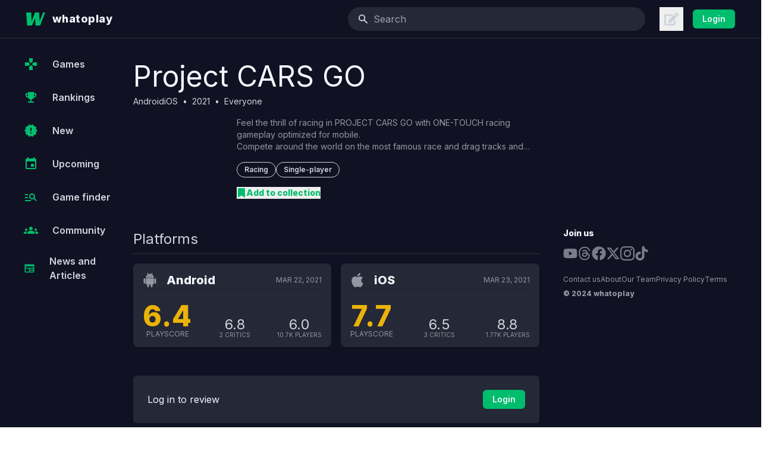

--- FILE ---
content_type: text/html; charset=utf-8
request_url: https://www.google.com/recaptcha/api2/aframe
body_size: 266
content:
<!DOCTYPE HTML><html><head><meta http-equiv="content-type" content="text/html; charset=UTF-8"></head><body><script nonce="im9ITWcn5rl02PAg3T19YQ">/** Anti-fraud and anti-abuse applications only. See google.com/recaptcha */ try{var clients={'sodar':'https://pagead2.googlesyndication.com/pagead/sodar?'};window.addEventListener("message",function(a){try{if(a.source===window.parent){var b=JSON.parse(a.data);var c=clients[b['id']];if(c){var d=document.createElement('img');d.src=c+b['params']+'&rc='+(localStorage.getItem("rc::a")?sessionStorage.getItem("rc::b"):"");window.document.body.appendChild(d);sessionStorage.setItem("rc::e",parseInt(sessionStorage.getItem("rc::e")||0)+1);localStorage.setItem("rc::h",'1769016987902');}}}catch(b){}});window.parent.postMessage("_grecaptcha_ready", "*");}catch(b){}</script></body></html>

--- FILE ---
content_type: application/javascript; charset=UTF-8
request_url: https://whatoplay.com/_next/static/chunks/6046-8efeeeefc77b9733.js
body_size: 4135
content:
"use strict";(self.webpackChunk_N_E=self.webpackChunk_N_E||[]).push([[6046],{3222:function(e,s,t){var n=t(85893),r=t(86501),o=t(1604),a=t(67294),i=t(45645),l=t(89966),m=t(82623),c=t(47039),d=t(73389);let u=(0,o.Ry)({commentMessage:(0,o.Z_)().min(1,{message:"Comment empty"}).max(2e4,{message:"Comment should not exceed 20000 characters"})});s.Z=e=>{let{commentedId:s,commentTypeId:t,content:o,commentId:p=0,closeForm:x}=e,{isLoggedIn:h}=(0,m.xJ)(),{isOpen:v,setOpen:f,setLoginType:g}=(0,c.N)(),y=(0,d.u)({commentedId:s,commentTypeId:t,commentId:p}),k=(0,a.useMemo)(()=>({commentMessage:o||""}),[]),j=(0,i.w5)({schema:u,defaultValues:k}),resetForm=()=>{j.reset(k)};return(0,a.useEffect)(resetForm,[k,j]),(0,n.jsxs)(i.l0,{form:j,onSubmit:()=>{if(!h){g(1),f(!v);return}let e=j.getValues("commentMessage");y.mutate({commentedId:s,commentTypeId:t,commentId:p,content:e}),resetForm(),!0===y.isSuccess&&r.ZP.success("Comment posted"),p&&x()},className:"my-4",children:[(0,n.jsx)("textarea",{rows:2,id:"comment",className:"block w-full appearance-none overflow-hidden rounded-lg border border-skin-sep bg-transparent p-4 text-skin-sec shadow-sm placeholder:text-skin-sec/50 focus-within:border-skin-act",placeholder:"Add your comment",defaultValue:"",onKeyUp:()=>{h||(g(1),f(!v))},...j.register("commentMessage")}),(0,n.jsxs)("div",{className:"mt-2 flex justify-end gap-2",children:[p?(0,n.jsx)(l.z,{variant:"text",onClick:()=>x(),className:"cursor-pointer rounded-md px-2 py-1.5 font-semibold tracking-wider text-skin-sec duration-100 ease-in-out hover:bg-skin-sup md:px-3",children:"Cancel"}):null,(0,n.jsx)(l.z,{variant:p?"text":"solid",type:"submit",disabled:!j.formState.isDirty,className:"cursor-pointer rounded-md bg-skin-act px-2 py-1.5 font-semibold tracking-wider !text-skin-bod duration-100 ease-in-out hover:bg-skin-act/80 md:px-3 ".concat(!p&&"!text-black hover:bg-skin-act/80"),children:p?"Update":"Post"})]})]})}},33953:function(e,s,t){t.d(s,{Z:function(){return Comments_SingleComment}});var n=t(85893),r=t(89755),o=t.n(r),a=t(41664),i=t.n(a),l=t(67294),m=t(86501),c=t(85945),d=t(52684),u=t(26720),p=t(60905),x=t(91391),h=t(86847),v=t(82623),f=t(43818),g=t(70608),y=t(89583),k=t(86387),Comments_AddReply=e=>{let{toggleForm:s,className:t="",hideTooltip:r=!1}=e;return(0,n.jsx)(k.u,{placement:"top",className:r?"hidden":"",content:"Add a reply",children:(0,n.jsx)(g.E.div,{whileHover:{scale:1.1},whileTap:{scale:.9},onClick:s,"aria-label":"Like",className:t,children:(0,n.jsxs)("button",{className:"group inline-flex w-full grow items-center justify-center gap-2 py-1",children:[(0,n.jsx)(y.Bjt,{className:"h-4 w-4 text-skin-tri group-hover:text-skin-pri"}),(0,n.jsx)("span",{className:"text-xs font-semibold text-skin-tri group-hover:text-skin-pri",children:"Reply"})]})})})},j=t(1604),N=t(45645),w=t(89966),b=t(47039),I=t(48228),C=t(41707);let addResponse=async e=>{let{commentId:s,content:t,responseId:n=0}=e;try{return await C.o.post("/api/activity/response/",{commentID:s,responseID:n,content:t}),{commentId:s,content:t}}catch(e){throw m.ZP.error("Uh oh. Refresh the page and try again"),Error("error message")}},useAddResponse=e=>{let s=(0,c.NL)(),t={commentId:e.commentId},n=["responses",t];return(0,I.D)(addResponse,{onMutate:async()=>{await s.cancelQueries(n);let e=s.getQueryData(n);return e&&s.setQueryData(n,e=>({...e,totalCount:e.totalCount+1})),{previous:e}},onError:(e,t,r)=>{(null==r?void 0:r.previous)&&s.setQueryData(n,r.previous)},onSuccess:()=>{s.invalidateQueries(n)}})},R=(0,j.Ry)({replyMessage:(0,j.Z_)().min(1,{message:"Reply empty"}).max(2e4,{message:"Reply should not exceed 20000 characters"})});var Comments_AddReplyForm=e=>{let{commentId:s,content:t,closeForm:r,responseId:o=0}=e,{isLoggedIn:a}=(0,v.xJ)(),{isOpen:i,setOpen:c,setLoginType:d}=(0,b.N)(),u=useAddResponse({commentId:s,responseId:o}),p=(0,l.useMemo)(()=>({replyMessage:t||""}),[]),x=(0,N.w5)({schema:R,defaultValues:p}),resetForm=()=>{x.reset(p)};return(0,l.useEffect)(resetForm,[p,x]),(0,n.jsxs)(N.l0,{form:x,onSubmit:()=>{if(!a){d(1),c(!i);return}let e=x.getValues("replyMessage");u.mutate({commentId:s,content:e,responseId:o}),resetForm(),!0===u.isSuccess&&m.ZP.success("Reply posted"),r()},className:"my-4 pl-12 pr-4 ".concat(o&&"pl-0"),children:[(0,n.jsx)("textarea",{rows:2,id:"response",className:"block w-full appearance-none overflow-hidden rounded-lg border border-skin-sep bg-transparent p-4 text-skin-sec shadow-sm placeholder:text-skin-sec/50 focus-within:border-skin-act",placeholder:"Add reply",defaultValue:"",onKeyUp:()=>{a||(d(1),c(!i))},...x.register("replyMessage")}),(0,n.jsxs)("div",{className:"mt-2 flex justify-end gap-2",children:[(0,n.jsx)(w.z,{variant:"text",onClick:()=>r(),className:"cursor-pointer rounded-md px-2 py-1.5 font-semibold tracking-wider text-skin-sec duration-100 ease-in-out hover:bg-skin-sup md:px-3",children:"Cancel"}),(0,n.jsx)(w.z,{variant:"text",type:"submit",disabled:!x.formState.isDirty,className:"cursor-pointer rounded-md bg-skin-act px-2 py-1.5 font-semibold tracking-wider !text-skin-bod duration-100 ease-in-out hover:bg-skin-act/80 md:px-3",children:o?"Update":"Post"})]})]})},D=t(44502),U=t(85066),_=t(36492);let useResponses=e=>(0,_.a)(["responses",e],async()=>{let s=await C.o.get("/api/v1/responses/",{params:{commentID:e.commentId}});return s});var E=t(86010);let voteResponse=async e=>{let{responseId:s,isUseful:t}=e;try{return await C.o.post("/api/activity/useful-response/",{responseID:s,isUseful:t}),e}catch(e){throw m.ZP.error("Uh oh. Refresh the page and try again"),Error("error message")}},useVoteResponse=e=>{let s=(0,c.NL)(),t={commentId:e.commentId},n=["responses",t];return(0,I.D)(voteResponse,{onMutate:async t=>{await s.cancelQueries(n);let r=s.getQueryData(n);return r&&s.setQueryData(n,s=>({...s,responses:s.responses.map(s=>s.responseId===e.responseId?{...s,isUseful:t.isUseful,useful:t.useful,notUseful:t.notUseful}:s)})),{previous:r}},onError:(e,t,r)=>{(null==r?void 0:r.previous)&&s.setQueryData(n,r.previous),m.ZP.error("onError")},onSuccess:()=>{s.invalidateQueries(n)}})};var Vote=(e,s)=>{let{className:t,hideTooltip:r=!1}=s,{isLoggedIn:o}=(0,v.xJ)(),{isOpen:a,setOpen:i,setLoginType:m}=(0,b.N)(),{isUseful:c,useful:d=0}=e,[u,p]=(0,l.useState)(d),[x,h]=(0,l.useState)(1===c),f=useVoteResponse({...e,isUseful:1===c?0:1});return(0,n.jsx)(k.u,{placement:"top",content:x?"Unlike":"Like",className:r?"hidden":"",children:(0,n.jsx)(g.E.div,{whileHover:{scale:1.1},whileTap:{scale:.9},onClick:()=>{if(!o){m(1),i(!a);return}x?(h(!x),p(u-1)):(h(!x),p(u+1)),f.mutate({...e,isUseful:1===c?0:1})},"aria-label":"Like",className:t,children:(0,n.jsxs)("button",{className:"group inline-flex w-full grow items-center justify-center gap-2 py-1",children:[(0,n.jsx)(y.$0H,{className:(0,E.Z)("h-4 w-4",x?"text-pink-500":"text-skin-tri group-hover:text-skin-pri")}),(0,n.jsx)("span",{className:"text-xs font-semibold text-skin-tri group-hover:text-skin-pri",children:"".concat(d," Likes")})]})})})},Comments_Edit=e=>{let{toggleForm:s,className:t="",type:r,hideTooltip:o=!1}=e;return(0,n.jsx)(k.u,{placement:"top",content:"comment"===r?"Edit comment":"Edit reply",className:o?"hidden":"",children:(0,n.jsx)(g.E.button,{whileHover:{scale:1.1},whileTap:{scale:.9},onClick:s,"aria-label":"Like",className:t,children:(0,n.jsxs)("button",{className:"group inline-flex w-full grow items-center justify-center gap-2 py-1",children:[(0,n.jsx)(y.fmQ,{className:"h-4 w-4 text-skin-tri group-hover:text-skin-pri"}),(0,n.jsx)("span",{className:"text-xs font-semibold text-skin-tri group-hover:text-skin-pri",children:"Edit"})]})})})},Comments_SingleReply=e=>{let{response:s}=e,[t,r]=(0,l.useState)(!1),[a,m]=(0,l.useState)(!1);return(0,n.jsxs)("div",{children:[(0,n.jsxs)("div",{className:"mb-4 flex items-start gap-4 pr-4 sm:mb-6",children:[(0,n.jsx)("div",{className:"flex-shrink-0",children:(0,n.jsx)(i(),{href:"/u/".concat(null==s?void 0:s.userIdUrl,"/"),children:(0,n.jsx)("div",{className:"relative h-8 w-8 flex-shrink-0 overflow-hidden rounded-full",children:(0,n.jsx)(o(),{loader:x.x,src:s.userImage||"https://cdn2.whatoplay.com/ui/avatar.svg",alt:s.userDisplayName,layout:"fill",objectFit:"cover"})})})}),(0,n.jsxs)("div",{className:"flex-1",children:[(0,n.jsxs)("div",{className:"flex items-center gap-2 pt-1 text-sm text-skin-tri",children:[(0,n.jsx)(i(),{href:"/u/".concat(null==s?void 0:s.userIdUrl,"/"),className:"block truncate",children:(0,n.jsx)("span",{className:"font-semibold text-skin-sec",children:s.userDisplayName})}),(0,n.jsx)("span",{className:"text-sm text-skin-tri",children:"•"}),(0,n.jsx)("span",{className:"shrink-0 text-sm text-skin-tri",children:(null==s?void 0:s.dateAddedRaw)?(0,d.Z)(null==s?void 0:s.dateAddedRaw):null})]}),a?(0,n.jsx)("div",{className:"mt-4",children:(0,n.jsx)(Comments_AddReplyForm,{commentId:s.commentId,content:s.content,responseId:s.responseId,closeForm:()=>m(!1)})}):(0,n.jsx)(f.default,{tagName:"div",className:"overflow-anywhere prose max-w-none py-2 text-xs leading-relaxed text-skin-tri prose-headings:text-skin-tri prose-a:!text-skin-act prose-blockquote:border-skin-sep prose-blockquote:text-skin-tri prose-strong:text-skin-tri md:text-sm",children:(null==s?void 0:s.content)||""}),(0,n.jsxs)("div",{className:"inline-flex items-center gap-4 pt-1",children:[(0,n.jsx)(Vote,{...s}),(0,n.jsx)(Comments_AddReply,{toggleForm:()=>r(!t)}),s.isReplied?(0,n.jsx)(Comments_Edit,{type:"reply",toggleForm:()=>m(!a)}):null]})]})]}),t&&(0,n.jsx)("div",{className:"mt-4",children:(0,n.jsx)(Comments_AddReplyForm,{commentId:s.commentId,closeForm:()=>r(!1)})})]})},Comments_Replies=e=>{var s,t;let{commentId:r,limit:o=0}=e,{data:a,error:i}=useResponses({commentId:r});return a||i?a?(0,n.jsx)("div",{className:"ml-[70px] border-l-4 border-skin-sep/30 pl-4 sm:ml-[78px]",children:o?null==a?void 0:null===(s=a.responses)||void 0===s?void 0:s.slice(0,1).map(e=>(0,n.jsx)(Comments_SingleReply,{response:e},e.responseId)):null==a?void 0:null===(t=a.responses)||void 0===t?void 0:t.map(e=>(0,n.jsx)(Comments_SingleReply,{response:e},e.responseId))}):(0,n.jsx)(U.u,{message:(0,n.jsx)("div",{children:"No more replies"})}):(0,n.jsx)(D.Z,{})},S=t(3222),Comments_SingleComment=e=>{let{comment:s,limit:t}=e,[r,a]=(0,l.useState)(!1),[g,y]=(0,l.useState)(!1),k=(0,p.b)(e=>e.socket),{currentUser:j}=(0,v.xJ)(),N=(0,c.NL)(),{mutate:w}=(0,u.I)({onError:e=>{console.log(e),m.ZP.error("Uh oh. Refresh the page and try again")},onSettled:e=>{(null==e?void 0:e.shouldNotify)&&(null==k||k.emit("like",s.userId,null==j?void 0:j.userName)),N.invalidateQueries(["comments"])}});return(0,n.jsxs)(n.Fragment,{children:[(0,n.jsxs)("div",{className:"mb-4 flex items-start gap-4 px-4 sm:mb-6 sm:px-6",children:[(0,n.jsx)("div",{className:"flex-shrink-0",children:(0,n.jsx)(i(),{href:"/u/".concat(null==s?void 0:s.userName,"/"),children:(0,n.jsx)("div",{className:"relative h-8 w-8 flex-shrink-0 overflow-hidden rounded-full",children:(0,n.jsx)(o(),{loader:x.x,src:s.userImage||"https://cdn2.whatoplay.com/ui/avatar.svg",alt:s.userDisplayName||"",layout:"fill",objectFit:"cover"})})})}),(0,n.jsxs)("div",{className:"flex-1",children:[(0,n.jsxs)("div",{className:"flex items-center gap-2 pt-1 text-sm text-skin-tri",children:[(0,n.jsx)(i(),{href:"/u/".concat(null==s?void 0:s.userName,"/"),children:(0,n.jsx)("span",{className:"font-semibold text-skin-sec",children:s.userDisplayName})}),(0,n.jsx)("span",{className:"",children:"•"}),(0,n.jsx)("span",{className:"shrink-0",children:(null==s?void 0:s.dateAddedRaw)?(0,d.Z)(null==s?void 0:s.dateAddedRaw):null})]}),g?(0,n.jsx)("div",{className:"mt-4",children:(0,n.jsx)(S.Z,{commentId:s.commentId,content:s.content,commentedId:s.commentedId,commentTypeId:s.commentTypeId,closeForm:()=>y(!1)})}):(0,n.jsx)(f.default,{tagName:"div",className:"overflow-anywhere prose max-w-none py-2 text-xs leading-relaxed text-skin-tri prose-headings:text-skin-tri prose-a:!text-skin-act prose-blockquote:border-skin-sep prose-blockquote:text-skin-tri prose-strong:text-skin-tri md:text-sm",children:(null==s?void 0:s.content)||""}),(0,n.jsxs)("div",{className:"inline-flex items-center gap-4 pt-1",children:[(0,n.jsx)(h.default,{likeCount:null==s?void 0:s.useful,isAlreadyLiked:(null==s?void 0:s.isUseful)===1,onClick:()=>{w({contentID:s.commentId||0,contentAuthorID:s.userId||0,isUseful:1===s.isUseful?0:1,contentTypeID:101})}}),(0,n.jsx)(Comments_AddReply,{toggleForm:()=>a(!r)}),s.isCommented?(0,n.jsx)(Comments_Edit,{type:"comment",toggleForm:()=>y(!g)}):null]})]})]}),r&&(0,n.jsx)("div",{className:"mt-4",children:(0,n.jsx)(Comments_AddReplyForm,{commentId:s.commentId,closeForm:()=>a(!1)})}),(0,n.jsx)(Comments_Replies,{commentId:s.commentId,limit:t})]})}},73389:function(e,s,t){t.d(s,{u:function(){return useAddComment}});var n=t(85945),r=t(48228),o=t(86501),a=t(41707);let addComment=async e=>{try{let{commentTypeId:s,commentedId:t,content:n,commentId:r}=e;return await a.o.post("/api/activity/comment/",{commentTypeID:s,commentedID:t,commentID:r,content:n}),e}catch(e){throw o.ZP.error("Uh oh. Refresh the page and try again"),Error("error.message")}},useAddComment=e=>{let s=(0,n.NL)(),t=["comments",{commentTypeId:e.commentTypeId,commentedId:e.commentedId}];return(0,r.D)(addComment,{onMutate:async()=>{await s.cancelQueries(t);let n=s.getQueryData(t);return n&&s.setQueryData(t,s=>({...s,totalCount:s.totalCount+1,comments:[e,...s.comments]})),{previousComments:n}},onError:(e,n,r)=>{(null==r?void 0:r.previousComments)&&s.setQueryData(t,r.previousComments)},onSuccess:()=>{s.invalidateQueries(t)}})}},28047:function(e,s,t){t.d(s,{M:function(){return useComments}});var n=t(36492),r=t(41707);let useComments=e=>(0,n.a)(["comments",e],async()=>{let s=await r.o.get("/api/v1/comments/",{params:{commentTypeID:e.commentTypeId,commentedID:e.commentedId}});return s})},86847:function(e,s,t){t.r(s);var n=t(85893),r=t(70608),o=t(89583),a=t(67294),i=t(86010),l=t(82623),m=t(47039),c=t(86387);s.default=e=>{let{isAlreadyLiked:s=!1,onClick:t,className:d="",likeCount:u=0,hideTooltip:p=!1}=e,[x,h]=(0,a.useState)(s),{isLoggedIn:v}=(0,l.xJ)(),{isOpen:f,setOpen:g,setLoginType:y}=(0,m.N)();return(0,n.jsx)(c.u,{placement:"top",content:x?"Unlike":"Like",className:p?"hidden":"",children:(0,n.jsx)(r.E.div,{whileHover:{scale:1.1},whileTap:{scale:.9},onClick:()=>{if(!v){y(1),g(!f);return}h(!x),t&&t()},"aria-label":"Like",className:d,children:(0,n.jsxs)("button",{className:"group inline-flex w-full grow items-center justify-center gap-2 py-1",children:[(0,n.jsx)(o.$0H,{className:(0,i.Z)("h-4 w-4",x?"text-pink-500":"text-skin-tri group-hover:text-skin-pri")}),(0,n.jsx)("span",{className:"text-xs font-semibold text-skin-tri group-hover:text-skin-pri",children:"".concat(u," Likes")})]})})})}},26720:function(e,s,t){t.d(s,{I:function(){return useUpvoteMutation}});var n=t(48228),r=t(41707);function useUpvoteMutation(e){let upvote=async e=>{let s=await r.o.post("/api/activity/useful-content/",e);return s};return(0,n.D)(upvote,e)}}}]);

--- FILE ---
content_type: application/javascript; charset=UTF-8
request_url: https://whatoplay.com/_next/static/chunks/pages/privacy-c6ca560aba44dce7.js
body_size: 14912
content:
(self.webpackChunk_N_E=self.webpackChunk_N_E||[]).push([[8915,8610],{93027:function(e,t,o){(window.__NEXT_P=window.__NEXT_P||[]).push(["/privacy",function(){return o(72010)}])},33312:function(e,t,o){"use strict";o.d(t,{J$:function(){return GridItemTwelve},Me:function(){return GridLayout},ST:function(){return GridItemFour},VK:function(){return GridItemEight},Vs:function(){return GridItemTen},lU:function(){return GridItemTwo}});var i=o(85893),r=o(86010);let GridLayout=e=>{let{children:t,className:o,id:a,tag:s="div"}=e;return(0,i.jsx)(s,{id:a||void 0,className:(0,r.Z)("grid w-full grid-cols-12 gap-4 pb-24 lg:gap-8",o),children:t})},GridItemTwo=e=>{let{children:t,className:o="",id:a,tag:s="div"}=e;return(0,i.jsx)(s,{id:a||void 0,className:(0,r.Z)("col-span-12 w-full lg:col-span-2",o),children:t})},GridItemFour=e=>{let{children:t,className:o="",id:a,tag:s="div"}=e;return(0,i.jsx)(s,{id:a||void 0,className:(0,r.Z)("col-span-12 w-full lg:col-span-4",o),children:t})},GridItemEight=e=>{let{children:t,className:o="",id:a,tag:s="div"}=e;return(0,i.jsx)(s,{id:a||void 0,className:(0,r.Z)("col-span-12 w-full lg:col-span-8",o),children:t})},GridItemTen=e=>{let{children:t,className:o="",id:a,tag:s="div"}=e;return(0,i.jsx)(s,{id:a||void 0,className:(0,r.Z)("col-span-12 w-full lg:col-span-10",o),children:t})},GridItemTwelve=e=>{let{children:t,className:o="",id:a,tag:s="div"}=e;return(0,i.jsx)(s,{id:a||void 0,className:(0,r.Z)("col-span-12 w-full",o),children:t})}},28610:function(e,t,o){"use strict";o.r(t),o.d(t,{default:function(){return Ads_DynamicAds}});var i=o(85893),r=o(67294),a=o(36492),s=o(41707);let useAdsDynamic=e=>(0,a.a)(["ads-dynamic",e],async()=>{let t=await s.o.get("/api/v1/ads",{params:{position:e.position}});return t});var Ads_DynamicAds=e=>{let{position:t,active:o=!1}=e;(0,r.useEffect)(()=>{try{window.adsbygoogle||(window.adsbygoogle=[]),window.adsbygoogle.push({})}catch(e){console.error("AdSense error:",e)}},[]);let{data:a,error:s}=useAdsDynamic({position:t});if(!a&&!s)return(0,i.jsx)("div",{className:"relative z-40 flex justify-center"});let n=null==a?void 0:a.ads;return"leaderboard"===t?(0,i.jsx)("ins",{className:"adsbygoogle",style:{display:"block"},"data-ad-client":"ca-pub-1077262570513948","data-ad-slot":"9879645121","data-ad-format":"auto","data-full-width-responsive":"true"}):(0,i.jsxs)(i.Fragment,{children:[(null==n?void 0:n.isStyled)?(0,i.jsx)("style",{type:"text/css",dangerouslySetInnerHTML:{__html:"".concat(null==n?void 0:n.styles)}}):null,(0,i.jsx)("div",{dangerouslySetInnerHTML:{__html:(null==n?void 0:n.content)||""}})]})}},10403:function(e,t,o){"use strict";o.d(t,{t:function(){return SideFooter}});var i=o(85893),r=o(41664),a=o.n(r);let s=[{name:"Youtube",href:"https://www.youtube.com/user/whatoplaychannel",icon:e=>(0,i.jsx)("svg",{stroke:"currentColor",fill:"currentColor",strokeWidth:"0",viewBox:"0 0 576 512",height:"1em",width:"1em",xmlns:"http://www.w3.org/2000/svg",...e,children:(0,i.jsx)("path",{d:"M549.655 124.083c-6.281-23.65-24.787-42.276-48.284-48.597C458.781 64 288 64 288 64S117.22 64 74.629 75.486c-23.497 6.322-42.003 24.947-48.284 48.597-11.412 42.867-11.412 132.305-11.412 132.305s0 89.438 11.412 132.305c6.281 23.65 24.787 41.5 48.284 47.821C117.22 448 288 448 288 448s170.78 0 213.371-11.486c23.497-6.321 42.003-24.171 48.284-47.821 11.412-42.867 11.412-132.305 11.412-132.305s0-89.438-11.412-132.305zm-317.51 213.508V175.185l142.739 81.205-142.739 81.201z"})})},{name:"Threads",href:"https://www.threads.net/@whatoplay",icon:e=>(0,i.jsx)("svg",{stroke:"currentColor",fill:"currentColor",strokeWidth:"0",role:"img",viewBox:"0 0 448 512",height:"1em",width:"1em",xmlns:"http://www.w3.org/2000/svg",...e,children:(0,i.jsx)("path",{d:"M331.5 235.7c2.2 .9 4.2 1.9 6.3 2.8c29.2 14.1 50.6 35.2 61.8 61.4c15.7 36.5 17.2 95.8-30.3 143.2c-36.2 36.2-80.3 52.5-142.6 53h-.3c-70.2-.5-124.1-24.1-160.4-70.2c-32.3-41-48.9-98.1-49.5-169.6V256v-.2C17 184.3 33.6 127.2 65.9 86.2C102.2 40.1 156.2 16.5 226.4 16h.3c70.3 .5 124.9 24 162.3 69.9c18.4 22.7 32 50 40.6 81.7l-40.4 10.8c-7.1-25.8-17.8-47.8-32.2-65.4c-29.2-35.8-73-54.2-130.5-54.6c-57 .5-100.1 18.8-128.2 54.4C72.1 146.1 58.5 194.3 58 256c.5 61.7 14.1 109.9 40.3 143.3c28 35.6 71.2 53.9 128.2 54.4c51.4-.4 85.4-12.6 113.7-40.9c32.3-32.2 31.7-71.8 21.4-95.9c-6.1-14.2-17.1-26-31.9-34.9c-3.7 26.9-11.8 48.3-24.7 64.8c-17.1 21.8-41.4 33.6-72.7 35.3c-23.6 1.3-46.3-4.4-63.9-16c-20.8-13.8-33-34.8-34.3-59.3c-2.5-48.3 35.7-83 95.2-86.4c21.1-1.2 40.9-.3 59.2 2.8c-2.4-14.8-7.3-26.6-14.6-35.2c-10-11.7-25.6-17.7-46.2-17.8H227c-16.6 0-39 4.6-53.3 26.3l-34.4-23.6c19.2-29.1 50.3-45.1 87.8-45.1h.8c62.6 .4 99.9 39.5 103.7 107.7l-.2 .2zm-156 68.8c1.3 25.1 28.4 36.8 54.6 35.3c25.6-1.4 54.6-11.4 59.5-73.2c-13.2-2.9-27.8-4.4-43.4-4.4c-4.8 0-9.6 .1-14.4 .4c-42.9 2.4-57.2 23.2-56.2 41.8l-.1 .1z"})})},{name:"Facebook",href:"https://www.facebook.com/whatoplay",icon:e=>(0,i.jsx)("svg",{stroke:"currentColor",fill:"currentColor",strokeWidth:"0",viewBox:"0 0 512 512",height:"1em",width:"1em",xmlns:"http://www.w3.org/2000/svg",...e,children:(0,i.jsx)("path",{d:"M504 256C504 119 393 8 256 8S8 119 8 256c0 123.78 90.69 226.38 209.25 245V327.69h-63V256h63v-54.64c0-62.15 37-96.48 93.67-96.48 27.14 0 55.52 4.84 55.52 4.84v61h-31.28c-30.8 0-40.41 19.12-40.41 38.73V256h68.78l-11 71.69h-57.78V501C413.31 482.38 504 379.78 504 256z"})})},{name:"X",href:"https://twitter.com/whatoplay",icon:e=>(0,i.jsx)("svg",{stroke:"currentColor",fill:"currentColor",strokeWidth:"0",viewBox:"0 0 512 512",height:"1em",width:"1em",xmlns:"http://www.w3.org/2000/svg",...e,children:(0,i.jsx)("path",{d:"M389.2 48h70.6L305.6 224.2 487 464H345L233.7 318.6 106.5 464H35.8L200.7 275.5 26.8 48H172.4L272.9 180.9 389.2 48zM364.4 421.8h39.1L151.1 88h-42L364.4 421.8z"})})},{name:"Instagram",href:"https://www.instagram.com/whatoplay/",icon:e=>(0,i.jsxs)("svg",{stroke:"currentColor",fill:"currentColor",strokeWidth:"0",role:"img",viewBox:"0 0 24 24",height:"1em",width:"1em",xmlns:"http://www.w3.org/2000/svg",...e,children:[(0,i.jsx)("title",{}),(0,i.jsx)("path",{d:"M12 0C8.74 0 8.333.015 7.053.072 5.775.132 4.905.333 4.14.63c-.789.306-1.459.717-2.126 1.384S.935 3.35.63 4.14C.333 4.905.131 5.775.072 7.053.012 8.333 0 8.74 0 12s.015 3.667.072 4.947c.06 1.277.261 2.148.558 2.913.306.788.717 1.459 1.384 2.126.667.666 1.336 1.079 2.126 1.384.766.296 1.636.499 2.913.558C8.333 23.988 8.74 24 12 24s3.667-.015 4.947-.072c1.277-.06 2.148-.262 2.913-.558.788-.306 1.459-.718 2.126-1.384.666-.667 1.079-1.335 1.384-2.126.296-.765.499-1.636.558-2.913.06-1.28.072-1.687.072-4.947s-.015-3.667-.072-4.947c-.06-1.277-.262-2.149-.558-2.913-.306-.789-.718-1.459-1.384-2.126C21.319 1.347 20.651.935 19.86.63c-.765-.297-1.636-.499-2.913-.558C15.667.012 15.26 0 12 0zm0 2.16c3.203 0 3.585.016 4.85.071 1.17.055 1.805.249 2.227.415.562.217.96.477 1.382.896.419.42.679.819.896 1.381.164.422.36 1.057.413 2.227.057 1.266.07 1.646.07 4.85s-.015 3.585-.074 4.85c-.061 1.17-.256 1.805-.421 2.227-.224.562-.479.96-.899 1.382-.419.419-.824.679-1.38.896-.42.164-1.065.36-2.235.413-1.274.057-1.649.07-4.859.07-3.211 0-3.586-.015-4.859-.074-1.171-.061-1.816-.256-2.236-.421-.569-.224-.96-.479-1.379-.899-.421-.419-.69-.824-.9-1.38-.165-.42-.359-1.065-.42-2.235-.045-1.26-.061-1.649-.061-4.844 0-3.196.016-3.586.061-4.861.061-1.17.255-1.814.42-2.234.21-.57.479-.96.9-1.381.419-.419.81-.689 1.379-.898.42-.166 1.051-.361 2.221-.421 1.275-.045 1.65-.06 4.859-.06l.045.03zm0 3.678c-3.405 0-6.162 2.76-6.162 6.162 0 3.405 2.76 6.162 6.162 6.162 3.405 0 6.162-2.76 6.162-6.162 0-3.405-2.76-6.162-6.162-6.162zM12 16c-2.21 0-4-1.79-4-4s1.79-4 4-4 4 1.79 4 4-1.79 4-4 4zm7.846-10.405c0 .795-.646 1.44-1.44 1.44-.795 0-1.44-.646-1.44-1.44 0-.794.646-1.439 1.44-1.439.793-.001 1.44.645 1.44 1.439z"})]})},{name:"Tiktok",href:"https://www.tiktok.com/@whatoplay.com",icon:e=>(0,i.jsxs)("svg",{stroke:"currentColor",fill:"currentColor",strokeWidth:"0",role:"img",viewBox:"0 0 24 24",height:"1em",width:"1em",xmlns:"http://www.w3.org/2000/svg",...e,children:[(0,i.jsx)("title",{}),(0,i.jsx)("path",{d:"M12.525.02c1.31-.02 2.61-.01 3.91-.02.08 1.53.63 3.09 1.75 4.17 1.12 1.11 2.7 1.62 4.24 1.79v4.03c-1.44-.05-2.89-.35-4.2-.97-.57-.26-1.1-.59-1.62-.93-.01 2.92.01 5.84-.02 8.75-.08 1.4-.54 2.79-1.35 3.94-1.31 1.92-3.58 3.17-5.91 3.21-1.43.08-2.86-.31-4.08-1.03-2.02-1.19-3.44-3.37-3.65-5.71-.02-.5-.03-1-.01-1.49.18-1.9 1.12-3.72 2.58-4.96 1.66-1.44 3.98-2.13 6.15-1.72.02 1.48-.04 2.96-.04 4.44-.99-.32-2.15-.23-3.02.37-.63.41-1.11 1.04-1.36 1.75-.21.51-.15 1.07-.14 1.61.24 1.64 1.82 3.02 3.5 2.87 1.12-.01 2.19-.66 2.77-1.61.19-.33.4-.67.41-1.06.1-1.79.06-3.57.07-5.36.01-4.03-.01-8.05.02-12.07z"})]})}],n=[{name:"Contact us",href:"/contact/"},{name:"About",href:"/about/"},{name:"Our Team",href:"/team/"},{name:"Privacy Policy",href:"/privacy/"},{name:"Terms",href:"/terms/"}],SideFooter=()=>(0,i.jsxs)("aside",{children:[(0,i.jsx)("h3",{className:"text-sm font-bold",children:"Join us"}),(0,i.jsx)("ul",{className:"mb-6 mt-3 flex flex-wrap items-center gap-6",children:s.map(e=>(0,i.jsx)("li",{children:(0,i.jsx)("a",{href:e.href,title:e.name,children:(0,i.jsx)(e.icon,{className:"h-6 w-6 fill-skin-tri/80 lg:hover:fill-skin-pri","aria-hidden":"true"})})},e.name))}),(0,i.jsx)("ul",{className:"mb-2 flex flex-wrap gap-3 text-xs text-skin-tri",children:n.map(e=>(0,i.jsx)("li",{children:(0,i.jsx)(a(),{href:e.href,title:e.name,className:"text-skin-tri lg:hover:text-skin-pri",children:e.name})},e.name))}),(0,i.jsx)("div",{className:"text-xs font-bold text-skin-tri",children:"\xa9 2024 whatoplay"})]})},89109:function(e,t,o){"use strict";o.d(t,{p:function(){return Seo}});var i=o(85893),r=o(9008),a=o.n(r),s=o(11163);let getOrgJSONSchema=()=>({"@context":"http://schema.org","@type":"Organization",name:"whatoplay",url:"https://whatoplay.com",logo:"https://cdn2.whatoplay.com/logo_v2.png",email:"info@whatoplay.com",sameAs:["https://www.wikidata.org/wiki/Q88995163","https://www.facebook.com/whatoplay","https://www.linkedin.com/company/whatoplay","https://twitter.com/whatoplay","https://youtube.com/@whatoplay"],contactPoint:{"@type":"ContactPoint",contactType:"customer service",email:"info@whatoplay.com",url:"https://whatoplay.com"}}),Seo=e=>{let{ogUrl:t="https://whatoplay.com",title:o="",description:r="",image:n="",type:l="",author:c="",withRelCanonical:h=!1}=e,d=(0,s.useRouter)();return(0,i.jsxs)(i.Fragment,{children:[(0,i.jsxs)(a(),{children:[(0,i.jsx)("title",{children:o}),(0,i.jsx)("meta",{name:"description",content:r}),(0,i.jsx)("meta",{property:"og:url",content:t+d.asPath}),(0,i.jsx)("meta",{property:"og:image",content:n}),(0,i.jsx)("meta",{property:"og:site_name",content:"whatoplay"}),(0,i.jsx)("meta",{property:"og:title",content:o}),(0,i.jsx)("meta",{property:"og:description",content:r}),""!==l?(0,i.jsx)("meta",{property:"og:type",content:l}):null,(0,i.jsx)("meta",{property:"article:author",content:c}),(0,i.jsx)("meta",{property:"fb:app_id",content:"1703725636611827"}),(0,i.jsx)("meta",{property:"twitter:card",content:"summary"}),(0,i.jsx)("meta",{property:"twitter:site",content:"@whatoplay"}),(0,i.jsx)("meta",{property:"twitter:title",content:o}),(0,i.jsx)("meta",{property:"twitter:description",content:r}),(0,i.jsx)("meta",{property:"twitter:creator",content:"whatoplay"}),(0,i.jsx)("meta",{property:"twitter:image:src",content:n}),(0,i.jsx)("meta",{property:"og:url",content:t+d.asPath}),(0,i.jsx)("link",{rel:"alternate",type:"application/rss+xml",href:"https://whatoplay.com/feed/"}),h?(0,i.jsx)("link",{rel:"canonical",href:"https://whatoplay.com".concat(d.asPath.split("#")[0].split("?")[0]).concat(d.asPath.includes("pageNum")?"?pageNum=".concat(new URLSearchParams(d.asPath.split("?")[1]).get("pageNum")):"")}):null]}),(0,i.jsx)("script",{type:"application/ld+json",dangerouslySetInnerHTML:{__html:JSON.stringify(getOrgJSONSchema())}})]})}},72010:function(e,t,o){"use strict";o.r(t);var i=o(85893),r=o(41664),a=o.n(r),s=o(89109),n=o(79317),l=o(33312),c=o(64713),h=o(10403),d=o(28610);t.default=()=>{let e=(0,n.d)();return(0,i.jsxs)(i.Fragment,{children:[(0,i.jsx)(s.p,{title:"Privacy Policy"}),(0,i.jsxs)(l.Me,{className:"!gap-0 p-4",children:[!e&&(0,i.jsx)(l.lU,{tag:"section",children:(0,i.jsx)(c.Z,{})}),(0,i.jsx)(l.Vs,{tag:"main",className:"mx-auto max-w-7xl",children:(0,i.jsxs)(l.Me,{children:[(0,i.jsx)(l.VK,{children:(0,i.jsxs)("div",{className:"prose-base text-skin-pri prose-ul:list-disc",children:[(0,i.jsx)("h1",{children:"Privacy Policy"}),(0,i.jsx)("p",{children:"Updated at November 1st, 2024"}),(0,i.jsx)("p",{children:"whatoplay (“we,” “our,” or “us”) is committed to protecting your privacy. This Privacy Policy explains how your personal information is collected, used, and disclosed by whatoplay."}),(0,i.jsx)("p",{children:"This Privacy Policy applies to our website, and its associated subdomains (collectively, our “Service”) alongside our application, whatoplay. By accessing or using our Service, you signify that you have read, understood, and agree to our collection, storage, use, and disclosure of your personal information as described in this Privacy Policy and our Terms of Service."}),(0,i.jsx)("h2",{children:"Definitions and key terms"}),(0,i.jsx)("p",{children:"To help explain things as clearly as possible in this Privacy Policy, every time any of these terms are referenced, are strictly defined as:"}),(0,i.jsxs)("ul",{id:"l1",children:[(0,i.jsx)("li",{"data-list-text":"●",children:(0,i.jsx)("p",{children:"Cookie: small amount of data generated by a website and saved by your web browser. It is used to identify your browser, provide analytics, remember information about you such as your language preference or login information."})}),(0,i.jsx)("li",{"data-list-text":"●",children:(0,i.jsx)("p",{children:"Company: when this policy mentions “Company,” “we,” “us,” or “our,” it refers to whatoplay, that is responsible for your information under this Privacy Policy."})}),(0,i.jsx)("li",{"data-list-text":"●",children:(0,i.jsx)("p",{children:"Country: where whatoplay or the owners/founders of whatoplay are based, in this case is Philippines"})}),(0,i.jsx)("li",{"data-list-text":"●",children:(0,i.jsx)("p",{children:"Customer: refers to the company, organization or person that signs up to use the whatoplay Service to manage the relationships with your consumers or service users."})}),(0,i.jsx)("li",{"data-list-text":"●",children:(0,i.jsx)("p",{children:"Device: any internet connected device such as a phone, tablet, computer or any other device that can be used to visit whatoplay and use the services."})}),(0,i.jsx)("li",{"data-list-text":"●",children:(0,i.jsx)("p",{children:"IP address: Every device connected to the Internet is assigned a number known as an Internet protocol (IP) address. These numbers are usually assigned in geographic blocks. An IP address can often be used to identify the location from which a device is connecting to the Internet."})}),(0,i.jsx)("li",{"data-list-text":"●",children:(0,i.jsx)("p",{children:"Personnel: refers to those individuals who are employed by whatoplay or are under contract to perform a service on behalf of one of the parties."})}),(0,i.jsx)("li",{"data-list-text":"●",children:(0,i.jsx)("p",{children:"Personal Data: any information that directly, indirectly, or in connection with other information — including a personal identification number — allows for the identification or identifiability of a natural person."})}),(0,i.jsx)("li",{"data-list-text":"●",children:(0,i.jsx)("p",{children:"Service: refers to the service provided by whatoplay as described in the relative terms (if available) and on this platform."})}),(0,i.jsx)("li",{"data-list-text":"●",children:(0,i.jsx)("p",{children:"Third-party service: refers to advertisers, contest sponsors, promotional and marketing partners, and others who provide our content or whose products or services we think may interest you."})}),(0,i.jsx)("li",{"data-list-text":"●",children:(0,i.jsx)("p",{children:"Website: whatoplay’s site, which can be accessed via this URL: https://whatoplay.com"})}),(0,i.jsxs)("li",{"data-list-text":"●",children:[(0,i.jsx)("p",{children:"You: a person or entity that is registered with whatoplay to use the Services."}),(0,i.jsx)("p",{children:(0,i.jsx)("br",{})}),(0,i.jsx)("p",{children:(0,i.jsx)("br",{})}),(0,i.jsx)("h2",{children:"What Information Do We Collect?"}),(0,i.jsx)("p",{children:"We collect information from you when you visit our website, register on our site, place an order, subscribe to our newsletter, respond to a survey or fill out a form."})]}),(0,i.jsx)("li",{"data-list-text":"●",children:(0,i.jsx)("p",{children:"Email Addresses"})}),(0,i.jsxs)("li",{"data-list-text":"●",children:[(0,i.jsx)("p",{children:"Password"}),(0,i.jsx)("p",{children:(0,i.jsx)("br",{})}),(0,i.jsx)("p",{children:"We also collect information from mobile devices for a better user experience, although these features are completely optional:"})]}),(0,i.jsxs)("li",{"data-list-text":"●",children:[(0,i.jsx)("p",{children:"Photo Gallery (Pictures): Granting photo gallery access allows the user to upload any picture from their photo gallery, you can safely deny photo gallery access for this platform."}),(0,i.jsx)("p",{children:(0,i.jsx)("br",{})}),(0,i.jsx)("h2",{children:"When does whatoplay use end user information from third parties?"}),(0,i.jsx)("p",{children:"whatoplay will collect End User Data necessary to provide the whatoplay services to our customers. End users may voluntarily provide us with information they have made available on social media websites. If you provide us with any such information, we may collect publicly available information from the social media websites you have indicated. You can control how much of your information social media websites make public by visiting these websites and changing your privacy settings."}),(0,i.jsx)("p",{children:(0,i.jsx)("br",{})}),(0,i.jsx)("h2",{children:"When does whatoplay use customer information from third parties?"}),(0,i.jsx)("p",{children:"We receive some information from the third parties when you contact us. For example, when you submit your email address to us to show interest in becoming a whatoplay customer, we receive information from a third party that provides automated fraud detection services to whatoplay. We also occasionally collect information that is made publicly available on social media websites. You can control how much of your information social media websites make public by visiting these websites and changing your privacy settings."}),(0,i.jsx)("p",{children:(0,i.jsx)("br",{})}),(0,i.jsx)("h2",{children:"Do we share the information we collect with third parties?"}),(0,i.jsx)("p",{children:"We may share the information that we collect, both personal and non-personal, with third parties such as advertisers, contest sponsors, promotional and marketing partners, and others who provide our content or whose products or services we think may interest you. We may also share it with our current and future affiliated companies and business partners, and if we are involved in a merger, asset sale or other business reorganization, we may also share or transfer your personal and non-personal information to our successors-in-interest."}),(0,i.jsx)("p",{children:(0,i.jsx)("br",{})}),(0,i.jsx)("p",{children:"We may engage trusted third party service providers to perform functions and provide services to us, such as hosting and maintaining our servers and the website, database storage and management, e-mail management, storage marketing, credit card processing, customer service and fulfilling orders for products and services you may purchase through the website. We will likely share your personal information, and possibly some non-personal information, with these third parties to enable them to perform these services for us and for you."}),(0,i.jsx)("p",{children:"We may share portions of our log file data, including IP addresses, for analytics purposes with third parties such as web analytics partners, application developers, and ad networks. If your IP address is shared, it may be used to estimate general location and other technographics such as connection speed, whether you have visited the website in a shared location, and type of the device used to visit the website. They may aggregate information about our advertising and what you see on the website and then provide auditing, research and reporting for us and our advertisers."}),(0,i.jsx)("p",{children:(0,i.jsx)("br",{})}),(0,i.jsx)("p",{children:"We may also disclose personal and non-personal information about you to government or law enforcement officials or private parties as we, in our sole discretion, believe necessary or appropriate in order to respond to claims, legal process (including subpoenas), to protect our rights and interests or those of a third party, the safety of the public or any person, to prevent or stop any illegal, unethical, or legally actionable activity, or to otherwise comply with applicable court orders, laws, rules and regulations."}),(0,i.jsx)("p",{children:(0,i.jsx)("br",{})}),(0,i.jsx)("h2",{children:"Where and when is information collected from customers and end users?"}),(0,i.jsx)("p",{children:"whatoplay will collect personal information that you submit to us. We may also receive personal information about you from third parties as described above."}),(0,i.jsx)("p",{children:(0,i.jsx)("br",{})}),(0,i.jsx)("h2",{children:"How Do We Use The Information We Collect?"}),(0,i.jsx)("p",{children:"Any of the information we collect from you may be used in one of the following ways:"})]}),(0,i.jsx)("li",{"data-list-text":"●",children:(0,i.jsx)("p",{children:"To personalize your experience (your information helps us to better respond to your individual needs)"})}),(0,i.jsx)("li",{"data-list-text":"●",children:(0,i.jsx)("p",{children:"To improve our website (we continually strive to improve our website offerings based on the information and feedback we receive from you)"})}),(0,i.jsx)("li",{"data-list-text":"●",children:(0,i.jsx)("p",{children:"To improve customer service (your information helps us to more effectively respond to your customer service requests and support needs)"})}),(0,i.jsx)("li",{"data-list-text":"●",children:(0,i.jsx)("p",{children:"To process transactions"})}),(0,i.jsx)("li",{"data-list-text":"●",children:(0,i.jsx)("p",{children:"To administer a contest, promotion, survey or other site feature"})}),(0,i.jsx)("li",{"data-list-text":"●",children:(0,i.jsx)("p",{children:"To send periodic emails"})})]}),(0,i.jsx)("p",{children:(0,i.jsx)("br",{})}),(0,i.jsx)("h2",{children:"How Do We Use Your Email Address?"}),(0,i.jsx)("p",{children:"By submitting your email address on this website, you agree to receive emails from us. You can cancel your participation in any of these email lists at any time by clicking on the opt-out link or other unsubscribe option that is included in the respective email. We only send emails to people who have authorized us to contact them, either directly, or through a third party. We do not send unsolicited commercial emails, because we hate spam as much as you do. By submitting your email address, you also agree to allow us to use your email address for customer audience targeting on sites like Facebook, where we display custom advertising to specific people who have opted-in to receive communications from us. Email addresses submitted only through the order processing page will be used for the sole purpose of sending you information and updates pertaining to your order. If, however, you have provided the same email to us through another method, we may use it for any of the purposes stated in this Policy. Note: If at any time you would like to unsubscribe from receiving future emails, we include detailed unsubscribe instructions at the bottom of each email."}),(0,i.jsx)("h2",{children:"How Long Do We Keep Your Information?"}),(0,i.jsx)("p",{children:"We keep your information only so long as we need it to provide whatoplay to you and fulfill the purposes described in this policy. This is also the case for anyone that we share your information with and who carries out services on our behalf. When we no longer need to use your information and there is no need for us to keep it to comply with our legal or regulatory obligations, we’ll either remove it from our systems or depersonalize it so that we can't identify you."}),(0,i.jsx)("p",{children:(0,i.jsx)("br",{})}),(0,i.jsx)("h2",{children:"How Do We Protect Your Information?"}),(0,i.jsx)("p",{children:"We implement a variety of security measures to maintain the safety of your personal information when you place an order or enter, submit, or access your personal information. We offer the use of a secure server. All supplied sensitive/credit information is transmitted via Secure Socket Layer (SSL) technology and then encrypted into our Payment gateway providers database only to be accessible by those authorized with special access rights to such systems, and are required to keep the information confidential. After a transaction, your private information (credit cards, social security numbers, financials, etc.) is never kept on file. We cannot, however, ensure or warrant the absolute security of any information you transmit to whatoplay or guarantee that your information on the Service may not be accessed, disclosed, altered, or destroyed by a breach of any of our physical, technical, or managerial safeguards."}),(0,i.jsx)("p",{children:(0,i.jsx)("br",{})}),(0,i.jsx)("h2",{children:"Could my information be transferred to other countries?"}),(0,i.jsx)("p",{children:"whatoplay is incorporated in Philippines. Information collected via our website, through direct interactions with you, or from use of our help services may be transferred from time to time to our offices or personnel, or to third parties, located throughout the world, and may be viewed and hosted anywhere in the world, including countries that may not have laws of general applicability regulating the use and transfer of such data. To the fullest extent allowed by applicable law, by using any of the above, you voluntarily consent to the trans-border transfer and hosting of such information."}),(0,i.jsx)("p",{children:(0,i.jsx)("br",{})}),(0,i.jsx)("h2",{children:"Is the information collected through the whatoplay Service secure?"}),(0,i.jsx)("p",{children:"We take precautions to protect the security of your information. We have physical, electronic, and managerial procedures to help safeguard, prevent unauthorized access, maintain data security, and correctly use your information. However, neither people nor security systems are foolproof, including encryption systems. In addition, people can commit intentional crimes, make mistakes or fail to follow policies. Therefore, while we use reasonable efforts to protect your personal information, we cannot guarantee its absolute security. If applicable law imposes any non-disclaimable duty to protect your personal information, you agree that intentional misconduct will be the standards used to measure our compliance with that duty."}),(0,i.jsx)("p",{children:(0,i.jsx)("br",{})}),(0,i.jsx)("h2",{children:"Can I update or correct my information?"}),(0,i.jsx)("p",{children:"The rights you have to request updates or corrections to the information whatoplay collects depend on your"}),(0,i.jsx)("p",{children:"relationship with whatoplay. Personnel may update or correct their information as detailed in our internal company employment policies."}),(0,i.jsx)("p",{children:(0,i.jsx)("br",{})}),(0,i.jsx)("p",{children:"Customers have the right to request the restriction of certain uses and disclosures of personally identifiable information as follows. You can contact us in order to (1) update or correct your personally identifiable information, (2) change your preferences with respect to communications and other information you receive from us, or (3) delete the personally identifiable information maintained about you on our systems (subject to the following paragraph), by cancelling your account. Such updates, corrections, changes and deletions will have no effect on other information that we maintain, or information that we have provided to third parties in accordance with this Privacy Policy prior to such update, correction, change or deletion. To protect your privacy and security, we may take reasonable steps (such as requesting a unique password) to verify your identity before granting you profile access or making corrections. You are responsible for maintaining the secrecy of your unique password and account information at all times."}),(0,i.jsx)("p",{children:(0,i.jsx)("br",{})}),(0,i.jsx)("p",{children:"You should be aware that it is not technologically possible to remove each and every record of the information you have provided to us from our system. The need to back up our systems to protect information from inadvertent loss means that a copy of your information may exist in a non-erasable form that will be difficult or impossible for us to locate. Promptly after receiving your request, all personal information stored in databases we actively use, and other readily searchable media will be updated, corrected, changed or deleted, as appropriate, as soon as and to the extent reasonably and technically practicable."}),(0,i.jsx)("p",{children:(0,i.jsx)("br",{})}),(0,i.jsx)("p",{children:"If you are an end user and wish to update, delete, or receive any information we have about you, you may do so by contacting the organization of which you are a customer."}),(0,i.jsx)("p",{children:(0,i.jsx)("br",{})}),(0,i.jsx)("h2",{children:"Sale of Business"}),(0,i.jsx)("p",{children:"We reserve the right to transfer information to a third party in the event of a sale, merger or other transfer of all or substantially all of the assets of whatoplay or any of its Corporate Affiliates (as defined herein), or that portion of whatoplay or any of its Corporate Affiliates to which the Service relates, or in the event that we discontinue our business or file a petition or have filed against us a petition in bankruptcy, reorganization or similar proceeding, provided that the third party agrees to adhere to the terms of this Privacy Policy."}),(0,i.jsx)("p",{children:(0,i.jsx)("br",{})}),(0,i.jsx)("h2",{children:"Affiliates"}),(0,i.jsx)("p",{children:'We may disclose information (including personal information) about you to our Corporate Affiliates. For purposes of this Privacy Policy, "Corporate Affiliate" means any person or entity which directly or indirectly controls, is controlled by or is under common control with whatoplay, whether by ownership or otherwise. Any information relating to you that we provide to our Corporate Affiliates will be treated by those Corporate Affiliates in accordance with the terms of this Privacy Policy.'}),(0,i.jsx)("p",{children:(0,i.jsx)("br",{})}),(0,i.jsx)("h2",{children:"Governing Law"}),(0,i.jsx)("p",{children:"This Privacy Policy is governed by the laws of Philippines without regard to its conflict of laws provision. You consent to the exclusive jurisdiction of the courts in connection with any action or dispute arising between the parties under or in connection with this Privacy Policy except for those individuals who may have rights to make claims under Privacy Shield, or the Swiss-US framework."}),(0,i.jsx)("p",{children:(0,i.jsx)("br",{})}),(0,i.jsx)("p",{children:"The laws of Philippines, excluding its conflicts of law rules, shall govern this Agreement and your use of the website. Your use of the website may also be subject to other local, state, national, or international laws."}),(0,i.jsx)("p",{children:"By using whatoplay or contacting us directly, you signify your acceptance of this Privacy Policy. If you do not agree to this Privacy Policy, you should not engage with our website, or use our services. Continued use of the website, direct engagement with us, or following the posting of changes to this Privacy Policy that do not significantly affect the use or disclosure of your personal information will mean that you accept those changes."}),(0,i.jsx)("p",{children:(0,i.jsx)("br",{})}),(0,i.jsx)("h2",{children:"Your Consent"}),(0,i.jsx)("p",{children:"We've updated our Privacy Policy to provide you with complete transparency into what is being set when you visit our site and how it's being used. By using our whatoplay, registering an account, or making a purchase, you hereby consent to our Privacy Policy and agree to its terms."}),(0,i.jsx)("p",{children:(0,i.jsx)("br",{})}),(0,i.jsx)("h2",{children:"Links to Other Websites"}),(0,i.jsx)("p",{children:"This Privacy Policy applies only to the Services. The Services may contain links to other websites not operated or controlled by whatoplay. We are not responsible for the content, accuracy or opinions expressed in such websites, and such websites are not investigated, monitored or checked for accuracy or completeness by us. Please remember that when you use a link to go from the Services to another website, our Privacy Policy is no longer in effect. Your browsing and interaction on any other website, including those that have a link on our platform, is subject to that website’s own rules and policies. Such third parties may use their own cookies or other methods to collect information about you."}),(0,i.jsx)("p",{children:(0,i.jsx)("br",{})}),(0,i.jsx)("h2",{children:"Advertising"}),(0,i.jsx)("p",{children:"This website may contain third party advertisements and links to third party sites. whatoplay does not make any representation as to the accuracy or suitability of any of the information contained in those advertisements or sites and does not accept any responsibility or liability for the conduct or content of those advertisements and sites and the offerings made by the third parties."}),(0,i.jsx)("p",{children:(0,i.jsx)("br",{})}),(0,i.jsx)("p",{children:"Advertising keeps whatoplay and many of the websites and services you use free of charge. We work hard to make sure that ads are safe, unobtrusive, and as relevant as possible."}),(0,i.jsx)("p",{children:(0,i.jsx)("br",{})}),(0,i.jsx)("p",{children:"Third party advertisements and links to other sites where goods or services are advertised are not endorsements or recommendations by whatoplay of the third party sites, goods or services. whatoplay takes no responsibility for the content of any of the ads, promises made, or the quality/reliability of the products or services offered in all advertisements."}),(0,i.jsx)("p",{children:(0,i.jsx)("br",{})}),(0,i.jsx)("h2",{children:"Cookies for Advertising"}),(0,i.jsx)("p",{children:"These cookies collect information over time about your online activity on the website and other online services to make online advertisements more relevant and effective to you. This is known as interest-based advertising. They also perform functions like preventing the same ad from continuously reappearing and ensuring that ads are properly displayed for advertisers. Without cookies, it’s really hard for an advertiser to reach its audience, or to know how many ads were shown and how many clicks they received."}),(0,i.jsx)("p",{children:(0,i.jsx)("br",{})}),(0,i.jsx)("h2",{children:"Cookies"}),(0,i.jsx)("p",{children:'whatoplay uses "Cookies" to identify the areas of our website that you have visited. A Cookie is a small piece of data stored on your computer or mobile device by your web browser. We use Cookies to enhance the performance and functionality of our website but are non-essential to their use. However, without these cookies, certain functionality like videos may become unavailable or you would be required to enter your login details every time you visit the website as we would not be able to remember that you had logged in previously. Most web browsers can be set to disable the use of Cookies. However, if you disable Cookies, you may not be able to access functionality on our website correctly or at all. We never place Personally Identifiable Information in Cookies.'}),(0,i.jsx)("p",{children:(0,i.jsx)("br",{})}),(0,i.jsx)("h2",{children:"Blocking and disabling cookies and similar technologies"}),(0,i.jsx)("p",{children:"Wherever you're located you may also set your browser to block cookies and similar technologies, but this action may block our essential cookies and prevent our website from functioning properly, and you may not be able to fully utilize all of its features and services. You should also be aware that you may also lose some saved information (e.g. saved login details, site preferences) if you block cookies on your browser. Different browsers make different controls available to you. Disabling a cookie or category of cookie does not delete the cookie from your browser, you will need to do this yourself from within your browser, you should visit your browser's help menu for more information."}),(0,i.jsx)("p",{children:(0,i.jsx)("br",{})}),(0,i.jsx)("h2",{children:"Kids' Privacy"}),(0,i.jsx)("p",{children:"We do not address anyone under the age of 13. We do not knowingly collect personally identifiable information from anyone under the age of 13. If You are a parent or guardian and You are aware that Your child has provided Us with Personal Data, please contact Us. If We become aware that We have collected Personal Data from anyone under the age of 13 without verification of parental consent, We take steps to remove that information from Our servers."}),(0,i.jsx)("p",{children:(0,i.jsx)("br",{})}),(0,i.jsx)("h2",{children:"Changes To Our Privacy Policy"}),(0,i.jsx)("p",{children:"We may change our Service and policies, and we may need to make changes to this Privacy Policy so that they accurately reflect our Service and policies. Unless otherwise required by law, we will notify you (for example, through our Service) before we make changes to this Privacy Policy and give you an opportunity to review them before they go into effect. Then, if you continue to use the Service, you will be bound by the updated Privacy Policy. If you do not want to agree to this or any updated Privacy Policy, you can delete your account."}),(0,i.jsx)("p",{children:(0,i.jsx)("br",{})}),(0,i.jsx)("h2",{children:"Third-Party Services"}),(0,i.jsx)("p",{children:'We may display, include or make available third-party content (including data, information, applications and other products services) or provide links to third-party websites or services ("Third- Party Services").'}),(0,i.jsx)("p",{children:(0,i.jsx)("br",{})}),(0,i.jsx)("p",{children:"You acknowledge and agree that whatoplay shall not be responsible for any Third-Party Services, including their accuracy, completeness, timeliness, validity, copyright compliance, legality, decency, quality or any other aspect thereof. whatoplay does not assume and shall not have any liability or responsibility to you or any other person or entity for any Third-Party Services."}),(0,i.jsx)("p",{children:"Third-Party Services and links thereto are provided solely as a convenience to you and you access and use them entirely at your own risk and subject to such third parties' terms and conditions."}),(0,i.jsx)("p",{children:(0,i.jsx)("br",{})}),(0,i.jsx)("h2",{children:"Tracking Technologies"}),(0,i.jsx)("p",{children:(0,i.jsx)("br",{})}),(0,i.jsx)("ul",{id:"l2",children:(0,i.jsx)("li",{"data-list-text":"●",children:(0,i.jsx)("p",{children:"Cookies"})})}),(0,i.jsx)("p",{children:(0,i.jsx)("br",{})}),(0,i.jsx)("p",{children:"We use Cookies to enhance the performance and functionality of our platform but are non-essential to their use. However, without these cookies, certain functionality like videos may become unavailable or you would be required to enter your login details every time you visit the platform as we would not be able to remember that you had logged in previously."}),(0,i.jsx)("p",{children:(0,i.jsx)("br",{})}),(0,i.jsx)("h2",{children:"Information about General Data Protection Regulation (GDPR)"}),(0,i.jsx)("p",{children:"We may be collecting and using information from you if you are from the European Economic Area (EEA), and in this section of our Privacy Policy we are going to explain exactly how and why is this data collected, and how we maintain this data under protection from being replicated or used in the wrong way."}),(0,i.jsx)("p",{children:(0,i.jsx)("br",{})}),(0,i.jsx)("h2",{children:"What is GDPR?"}),(0,i.jsx)("p",{children:"GDPR is an EU-wide privacy and data protection law that regulates how EU residents' data is protected by companies and enhances the control the EU residents have, over their personal data."}),(0,i.jsx)("p",{children:(0,i.jsx)("br",{})}),(0,i.jsx)("p",{children:"The GDPR is relevant to any globally operating company and not just the EU-based businesses and EU residents. Our customers’ data is important irrespective of where they are located, which is why we have implemented GDPR controls as our baseline standard for all our operations worldwide."}),(0,i.jsx)("p",{children:(0,i.jsx)("br",{})}),(0,i.jsx)("h2",{children:"What is personal data?"}),(0,i.jsx)("p",{children:"Any data that relates to an identifiable or identified individual. GDPR covers a broad spectrum of information that could be used on its own, or in combination with other pieces of information, to identify a person."}),(0,i.jsx)("p",{children:"Personal data extends beyond a person’s name or email address. Some examples include financial information, political opinions, genetic data, biometric data, IP addresses, physical address, sexual orientation, and ethnicity."}),(0,i.jsx)("p",{children:(0,i.jsx)("br",{})}),(0,i.jsx)("p",{children:"The Data Protection Principles include requirements such as:"}),(0,i.jsxs)("ul",{id:"l3",children:[(0,i.jsx)("li",{"data-list-text":"●",children:(0,i.jsx)("p",{children:"Personal data collected must be processed in a fair, legal, and transparent way and should only be used in a way that a person would reasonably expect."})}),(0,i.jsx)("li",{"data-list-text":"●",children:(0,i.jsx)("p",{children:"Personal data should only be collected to fulfil a specific purpose and it should only be used for that purpose. Organizations must specify why they need the personal data when they collect it."})}),(0,i.jsx)("li",{"data-list-text":"●",children:(0,i.jsx)("p",{children:"Personal data should be held no longer than necessary to fulfil its purpose."})}),(0,i.jsxs)("li",{"data-list-text":"●",children:[(0,i.jsx)("p",{children:"People covered by the GDPR have the right to access their own personal data. They can also request a copy of their data, and that their data be updated, deleted, restricted, or moved to another organization."}),(0,i.jsx)("p",{children:(0,i.jsx)("br",{})}),(0,i.jsx)("h2",{children:"Why is GDPR important?"}),(0,i.jsx)("p",{children:"GDPR adds some new requirements regarding how companies should protect individuals' personal data that they collect and process. It also raises the stakes for compliance by increasing enforcement and imposing greater fines for breach. Beyond these facts it's simply the right thing to do. At whatoplay we strongly believe that your data privacy is very important and we already have solid security and privacy practices in place that go beyond the requirements of this new regulation."}),(0,i.jsx)("p",{children:(0,i.jsx)("br",{})}),(0,i.jsx)("h2",{children:"Individual Data Subject's Rights - Data Access, Portability and Deletion"}),(0,i.jsx)("p",{children:"We are committed to helping our customers meet the data subject rights requirements of GDPR. whatoplay processes or stores all personal data in fully vetted, DPA compliant vendors. We do store all conversation and personal data for up to 6 years unless your account is deleted. In which case, we dispose of all data in accordance with our Terms of Service and Privacy Policy, but we will not hold it longer than 60 days."}),(0,i.jsx)("p",{children:(0,i.jsx)("br",{})}),(0,i.jsx)("p",{children:"We are aware that if you are working with EU customers, you need to be able to provide them with the ability to access, update, retrieve and remove personal data. We got you! We've been set up as self service from the start and have always given you access to your data and your customers data. Our customer support team is here for you to answer any questions you might have about working with the API."}),(0,i.jsx)("p",{children:(0,i.jsx)("br",{})}),(0,i.jsx)("h2",{children:"California Residents"}),(0,i.jsx)("p",{children:"The California Consumer Privacy Act (CCPA) requires us to disclose categories of Personal Information we collect and how we use it, the categories of sources from whom we collect Personal Information, and the third parties with whom we share it, which we have explained above."}),(0,i.jsx)("p",{children:(0,i.jsx)("br",{})}),(0,i.jsx)("p",{children:"We are also required to communicate information about rights California residents have under California law. You may exercise the following rights:"})]}),(0,i.jsx)("li",{"data-list-text":"●",children:(0,i.jsx)("p",{children:"Right to Know and Access. You may submit a verifiable request for information regarding the: (1) categories of Personal Information we collect, use, or share; (2) purposes for which categories of Personal Information are collected or used by us; (3) categories of sources from which we collect Personal Information; and (4) specific pieces of Personal Information we have collected about you."})}),(0,i.jsx)("li",{"data-list-text":"●",children:(0,i.jsx)("p",{children:"Right to Equal Service. We will not discriminate against you if you exercise your privacy rights."})}),(0,i.jsx)("li",{"data-list-text":"●",children:(0,i.jsx)("p",{children:"Right to Delete. You may submit a verifiable request to close your account and we will delete Personal Information about you that we have collected."})}),(0,i.jsxs)("li",{"data-list-text":"●",children:[(0,i.jsx)("p",{children:"Request that a business that sells a consumer's personal data, not sell the consumer's personal data."}),(0,i.jsx)("p",{children:(0,i.jsx)("br",{})}),(0,i.jsx)("p",{children:"If you make a request, we have one month to respond to you. If you would like to exercise any of these rights, please contact us."}),(0,i.jsx)("p",{children:(0,i.jsx)("br",{})}),(0,i.jsx)("p",{children:"We do not sell the Personal Information of our users."}),(0,i.jsx)("p",{children:"For more information about these rights, please contact us."}),(0,i.jsx)("p",{children:(0,i.jsx)("br",{})}),(0,i.jsx)("h2",{children:"California Online Privacy Protection Act (CalOPPA)"}),(0,i.jsx)("p",{children:"CalOPPA requires us to disclose categories of Personal Information we collect and how we use it, the categories of sources from whom we collect Personal Information, and the third parties with whom we share it, which we have explained above."}),(0,i.jsx)("p",{children:(0,i.jsx)("br",{})}),(0,i.jsx)("p",{children:"CalOPPA users have the following rights:"})]}),(0,i.jsx)("li",{"data-list-text":"●",children:(0,i.jsx)("p",{children:"Right to Know and Access. You may submit a verifiable request for information regarding the: (1) categories of Personal Information we collect, use, or share; (2) purposes for which categories of Personal Information are collected or used by us; (3) categories of sources from which we collect Personal Information; and (4) specific pieces of Personal Information we have collected about you."})}),(0,i.jsx)("li",{"data-list-text":"●",children:(0,i.jsx)("p",{children:"Right to Equal Service. We will not discriminate against you if you exercise your privacy rights."})}),(0,i.jsx)("li",{"data-list-text":"●",children:(0,i.jsx)("p",{children:"Right to Delete. You may submit a verifiable request to close your account and we will delete Personal Information about you that we have collected."})}),(0,i.jsxs)("li",{"data-list-text":"●",children:[(0,i.jsx)("p",{children:"Right to request that a business that sells a consumer's personal data, not sell the consumer's personal data."}),(0,i.jsx)("p",{children:(0,i.jsx)("br",{})}),(0,i.jsx)("p",{children:"If you make a request, we have one month to respond to you. If you would like to exercise any of these rights, please contact us."}),(0,i.jsx)("p",{children:(0,i.jsx)("br",{})}),(0,i.jsx)("p",{children:"We do not sell the Personal Information of our users."}),(0,i.jsx)("p",{children:(0,i.jsx)("br",{})}),(0,i.jsxs)("p",{children:["For more information about these rights, please"," ",(0,i.jsx)(a(),{href:"/contact/",children:"contact us"}),"."]}),(0,i.jsx)("p",{children:(0,i.jsx)("br",{})}),(0,i.jsx)("h2",{children:"Contact Us"}),(0,i.jsxs)("p",{children:["Don't hesitate to"," ",(0,i.jsx)(a(),{href:"/contact/",children:"contact us"})," if you have any questions."]})]}),(0,i.jsx)("li",{"data-list-text":"●",children:(0,i.jsxs)("p",{children:[(0,i.jsxs)("a",{href:"mailto:info@whatoplay.com",target:"_blank",children:["Via Email:"," "]}),(0,i.jsx)("a",{href:"mailto:info@whatoplay.com",target:"_blank",children:"info@whatoplay.com"})]})})]})]})}),(0,i.jsxs)(l.ST,{className:"box-content px-2 py-4 lg:max-w-[336px] ".concat(e?"w-full":"w-[336px]"),children:[(0,i.jsx)(d.default,{position:"sidebar"}),(0,i.jsx)("div",{className:"sticky top-[100px]",children:(0,i.jsx)(h.t,{})})]})]})})]})]})}}},function(e){e.O(0,[9774,2888,179],function(){return e(e.s=93027)}),_N_E=e.O()}]);

--- FILE ---
content_type: application/javascript; charset=UTF-8
request_url: https://whatoplay.com/_next/static/chunks/pages/post/%5BpostURL%5D-3947fe6dfa292a5c.js
body_size: 11188
content:
(self.webpackChunk_N_E=self.webpackChunk_N_E||[]).push([[5440,8610],{3688:function(e,t,s){(window.__NEXT_P=window.__NEXT_P||[]).push(["/post/[postURL]",function(){return s(68284)}])},1342:function(e,t,s){"use strict";Object.defineProperty(t,"__esModule",{value:!0}),function(e,t){for(var s in t)Object.defineProperty(e,s,{enumerable:!0,get:t[s]})}(t,{noSSR:function(){return noSSR},default:function(){return dynamic}});let l=s(38754),a=(s(67294),l._(s(24304)));function convertModule(e){return{default:(null==e?void 0:e.default)||e}}function noSSR(e,t){return delete t.webpack,delete t.modules,e(t)}function dynamic(e,t){let s=a.default,l={loading:e=>{let{error:t,isLoading:s,pastDelay:l}=e;return null}};e instanceof Promise?l.loader=()=>e:"function"==typeof e?l.loader=e:"object"==typeof e&&(l={...l,...e}),l={...l,...t};let r=l.loader;return(l.loadableGenerated&&(l={...l,...l.loadableGenerated},delete l.loadableGenerated),"boolean"!=typeof l.ssr||l.ssr)?s({...l,loader:()=>null!=r?r().then(convertModule):Promise.resolve(convertModule(()=>null))}):(delete l.webpack,delete l.modules,noSSR(s,l))}("function"==typeof t.default||"object"==typeof t.default&&null!==t.default)&&void 0===t.default.__esModule&&(Object.defineProperty(t.default,"__esModule",{value:!0}),Object.assign(t.default,t),e.exports=t.default)},30043:function(e,t,s){"use strict";Object.defineProperty(t,"__esModule",{value:!0}),Object.defineProperty(t,"LoadableContext",{enumerable:!0,get:function(){return r}});let l=s(38754),a=l._(s(67294)),r=a.default.createContext(null)},24304:function(e,t,s){"use strict";/**
@copyright (c) 2017-present James Kyle <me@thejameskyle.com>
 MIT License
 Permission is hereby granted, free of charge, to any person obtaining
a copy of this software and associated documentation files (the
"Software"), to deal in the Software without restriction, including
without limitation the rights to use, copy, modify, merge, publish,
distribute, sublicense, and/or sell copies of the Software, and to
permit persons to whom the Software is furnished to do so, subject to
the following conditions:
 The above copyright notice and this permission notice shall be
included in all copies or substantial portions of the Software.
 THE SOFTWARE IS PROVIDED "AS IS", WITHOUT WARRANTY OF ANY KIND,
EXPRESS OR IMPLIED, INCLUDING BUT NOT LIMITED TO THE WARRANTIES OF
MERCHANTABILITY, FITNESS FOR A PARTICULAR PURPOSE AND
NONINFRINGEMENT. IN NO EVENT SHALL THE AUTHORS OR COPYRIGHT HOLDERS BE
LIABLE FOR ANY CLAIM, DAMAGES OR OTHER LIABILITY, WHETHER IN AN ACTION
OF CONTRACT, TORT OR OTHERWISE, ARISING FROM, OUT OF OR IN CONNECTION
WITH THE SOFTWARE OR THE USE OR OTHER DEALINGS IN THE SOFTWARE
*/Object.defineProperty(t,"__esModule",{value:!0}),Object.defineProperty(t,"default",{enumerable:!0,get:function(){return c}});let l=s(38754),a=l._(s(67294)),r=s(30043),n=[],o=[],i=!1;function load(e){let t=e(),s={loading:!0,loaded:null,error:null};return s.promise=t.then(e=>(s.loading=!1,s.loaded=e,e)).catch(e=>{throw s.loading=!1,s.error=e,e}),s}let LoadableSubscription=class LoadableSubscription{promise(){return this._res.promise}retry(){this._clearTimeouts(),this._res=this._loadFn(this._opts.loader),this._state={pastDelay:!1,timedOut:!1};let{_res:e,_opts:t}=this;e.loading&&("number"==typeof t.delay&&(0===t.delay?this._state.pastDelay=!0:this._delay=setTimeout(()=>{this._update({pastDelay:!0})},t.delay)),"number"==typeof t.timeout&&(this._timeout=setTimeout(()=>{this._update({timedOut:!0})},t.timeout))),this._res.promise.then(()=>{this._update({}),this._clearTimeouts()}).catch(e=>{this._update({}),this._clearTimeouts()}),this._update({})}_update(e){this._state={...this._state,error:this._res.error,loaded:this._res.loaded,loading:this._res.loading,...e},this._callbacks.forEach(e=>e())}_clearTimeouts(){clearTimeout(this._delay),clearTimeout(this._timeout)}getCurrentValue(){return this._state}subscribe(e){return this._callbacks.add(e),()=>{this._callbacks.delete(e)}}constructor(e,t){this._loadFn=e,this._opts=t,this._callbacks=new Set,this._delay=null,this._timeout=null,this.retry()}};function Loadable(e){return function(e,t){let s=Object.assign({loader:null,loading:null,delay:200,timeout:null,webpack:null,modules:null},t),l=null;function init(){if(!l){let t=new LoadableSubscription(e,s);l={getCurrentValue:t.getCurrentValue.bind(t),subscribe:t.subscribe.bind(t),retry:t.retry.bind(t),promise:t.promise.bind(t)}}return l.promise()}if(!i){let e=s.webpack?s.webpack():s.modules;e&&o.push(t=>{for(let s of e)if(t.includes(s))return init()})}function LoadableComponent(e,t){!function(){init();let e=a.default.useContext(r.LoadableContext);e&&Array.isArray(s.modules)&&s.modules.forEach(t=>{e(t)})}();let n=a.default.useSyncExternalStore(l.subscribe,l.getCurrentValue,l.getCurrentValue);return a.default.useImperativeHandle(t,()=>({retry:l.retry}),[]),a.default.useMemo(()=>{var t;return n.loading||n.error?a.default.createElement(s.loading,{isLoading:n.loading,pastDelay:n.pastDelay,timedOut:n.timedOut,error:n.error,retry:l.retry}):n.loaded?a.default.createElement((t=n.loaded)&&t.default?t.default:t,e):null},[e,n])}return LoadableComponent.preload=()=>init(),LoadableComponent.displayName="LoadableComponent",a.default.forwardRef(LoadableComponent)}(load,e)}function flushInitializers(e,t){let s=[];for(;e.length;){let l=e.pop();s.push(l(t))}return Promise.all(s).then(()=>{if(e.length)return flushInitializers(e,t)})}Loadable.preloadAll=()=>new Promise((e,t)=>{flushInitializers(n).then(e,t)}),Loadable.preloadReady=e=>(void 0===e&&(e=[]),new Promise(t=>{let res=()=>(i=!0,t());flushInitializers(o,e).then(res,res)})),window.__NEXT_PRELOADREADY=Loadable.preloadReady;let c=Loadable},60463:function(e,t,s){"use strict";var l=s(85893),a=s(44502),r=s(28047),n=s(3222),o=s(33953);t.Z=e=>{var t;let{commentedId:s,commentTypeId:i,className:c=""}=e,{data:d,error:m}=(0,r.M)({commentedId:s,commentTypeId:i});return d||m?d?(0,l.jsxs)("div",{className:"comment-section mt-6 border-t border-skin-sep pt-6 ".concat(c),children:[(0,l.jsxs)("div",{className:"flex items-center gap-2 font-semibold text-skin-pri",children:[(null==d?void 0:d.totalComments)||0," ",(null==d?void 0:d.totalComments)>1?"Comments":"Comment"]}),(0,l.jsxs)("div",{children:[(0,l.jsx)(n.Z,{commentId:0,commentedId:s,commentTypeId:i,closeForm:()=>{}}),null==d?void 0:null===(t=d.comments)||void 0===t?void 0:t.map(e=>(0,l.jsx)(o.Z,{comment:e},e.commentId))]})]}):(0,l.jsx)("div",{children:"No comments"}):(0,l.jsx)(a.Z,{})}},33312:function(e,t,s){"use strict";s.d(t,{J$:function(){return GridItemTwelve},Me:function(){return GridLayout},ST:function(){return GridItemFour},VK:function(){return GridItemEight},Vs:function(){return GridItemTen},lU:function(){return GridItemTwo}});var l=s(85893),a=s(86010);let GridLayout=e=>{let{children:t,className:s,id:r,tag:n="div"}=e;return(0,l.jsx)(n,{id:r||void 0,className:(0,a.Z)("grid w-full grid-cols-12 gap-4 pb-24 lg:gap-8",s),children:t})},GridItemTwo=e=>{let{children:t,className:s="",id:r,tag:n="div"}=e;return(0,l.jsx)(n,{id:r||void 0,className:(0,a.Z)("col-span-12 w-full lg:col-span-2",s),children:t})},GridItemFour=e=>{let{children:t,className:s="",id:r,tag:n="div"}=e;return(0,l.jsx)(n,{id:r||void 0,className:(0,a.Z)("col-span-12 w-full lg:col-span-4",s),children:t})},GridItemEight=e=>{let{children:t,className:s="",id:r,tag:n="div"}=e;return(0,l.jsx)(n,{id:r||void 0,className:(0,a.Z)("col-span-12 w-full lg:col-span-8",s),children:t})},GridItemTen=e=>{let{children:t,className:s="",id:r,tag:n="div"}=e;return(0,l.jsx)(n,{id:r||void 0,className:(0,a.Z)("col-span-12 w-full lg:col-span-10",s),children:t})},GridItemTwelve=e=>{let{children:t,className:s="",id:r,tag:n="div"}=e;return(0,l.jsx)(n,{id:r||void 0,className:(0,a.Z)("col-span-12 w-full",s),children:t})}},42874:function(e,t,s){"use strict";var l=s(85893),a=s(41664),r=s.n(a),n=s(25675),o=s.n(n),i=s(5434),c=s(85205),d=s(55133);t.Z=e=>{var t,s;let{postId:a}=e,{data:n,error:m}=(0,d.k)({limit:6,excludeIds:a});if(!n&&!m)return(0,l.jsx)(c.M,{message:"Loading posts"});if((null==n?void 0:n.posts)&&(null==n?void 0:null===(t=n.posts)||void 0===t?void 0:t.length)===0)return null;let u=(null==n?void 0:null===(s=n.posts)||void 0===s?void 0:s.filter(e=>(null==e?void 0:e.typeId)===1))||[];return 0===u.length?null:(0,l.jsxs)("aside",{className:"mb-10",children:[(0,l.jsx)("h2",{className:"text-2xl font-normal text-skin-sec",children:"Latest news"}),(0,l.jsx)("hr",{className:"mb-2 mt-2 border-skin-sep"}),(0,l.jsx)("ul",{className:"mb-3",children:null==u?void 0:u.map(e=>(0,l.jsx)("li",{children:(0,l.jsxs)(r(),{href:"/post/".concat(null==e?void 0:e.postUrl,"/"),className:"flex py-2 text-skin-sec hover:text-skin-act-hov",title:null==e?void 0:e.title,children:[(0,l.jsx)("div",{className:"relative mr-3 aspect-square h-16 w-16 shrink-0 grow-0 overflow-hidden rounded",children:(0,l.jsx)(o(),{loader:e=>{let{src:t}=e;return t},src:"https://cdn2.whatoplay.com/news/".concat(null==e?void 0:e.headerImage),alt:null==e?void 0:e.title,fill:!0,style:{objectFit:"cover",objectPosition:"center"}})}),(0,l.jsxs)("div",{className:"shrink grow",children:[(0,l.jsx)("h3",{className:"line-clamp-2 text-sm font-semibold",children:null==e?void 0:e.title}),(0,l.jsx)("time",{className:"text-xs text-skin-tri",dateTime:null==e?void 0:e.dateAdded,children:null==e?void 0:e.dateAdded})]})]})},null==e?void 0:e.postId))}),(0,l.jsxs)(r(),{href:"/post",title:"Latest gaming news and articles",className:"flex items-center font-semibold text-skin-act hover:text-skin-act-hov",children:[(0,l.jsx)("span",{className:"inline-flex grow text-xs",children:"Latest gaming news and articles"}),(0,l.jsx)(i.hdK,{className:"ml-2 h-5 w-5 shrink-0"})]})]})}},55133:function(e,t,s){"use strict";s.d(t,{k:function(){return usePosts}});var l=s(36492),a=s(41707);let usePosts=(e,t)=>(0,l.a)(["posts",e],async()=>{let t=await a.o.get("/api/v1/posts/",{params:{authorUrl:null==e?void 0:e.authorUrl,pageNum:null==e?void 0:e.pageNum,limit:null==e?void 0:e.limit,excludeIds:null==e?void 0:e.excludeIds,pageType:"posts"}});return t},{...t&&{initialData:t}})},28610:function(e,t,s){"use strict";s.r(t),s.d(t,{default:function(){return Ads_DynamicAds}});var l=s(85893),a=s(67294),r=s(36492),n=s(41707);let useAdsDynamic=e=>(0,r.a)(["ads-dynamic",e],async()=>{let t=await n.o.get("/api/v1/ads",{params:{position:e.position}});return t});var Ads_DynamicAds=e=>{let{position:t,active:s=!1}=e;(0,a.useEffect)(()=>{try{window.adsbygoogle||(window.adsbygoogle=[]),window.adsbygoogle.push({})}catch(e){console.error("AdSense error:",e)}},[]);let{data:r,error:n}=useAdsDynamic({position:t});if(!r&&!n)return(0,l.jsx)("div",{className:"relative z-40 flex justify-center"});let o=null==r?void 0:r.ads;return"leaderboard"===t?(0,l.jsx)("ins",{className:"adsbygoogle",style:{display:"block"},"data-ad-client":"ca-pub-1077262570513948","data-ad-slot":"9879645121","data-ad-format":"auto","data-full-width-responsive":"true"}):(0,l.jsxs)(l.Fragment,{children:[(null==o?void 0:o.isStyled)?(0,l.jsx)("style",{type:"text/css",dangerouslySetInnerHTML:{__html:"".concat(null==o?void 0:o.styles)}}):null,(0,l.jsx)("div",{dangerouslySetInnerHTML:{__html:(null==o?void 0:o.content)||""}})]})}},43818:function(e,t,s){"use strict";s.r(t);var l=s(85893),a=s(19027),r=s(87441),n=s(25675),o=s.n(n),i=s(66386),c=s(41664),d=s.n(c),m=s(25918),u=s(66187),h=s(91391);let p=["https://cdn5.whatoplay.com","https://cdn2.whatoplay.com","https://cdn4.whatoplay.com","https://gamer-image.s3.us-west-2.amazonaws.com","https://gamer-image.s3.amazonaws.com","https://whatoplay.com"],x=["https://twitter.com","https://open.spotify.com"],isImageAllowed=e=>{let t=new URL(e);return p.some(e=>t.origin===e)},Transform=(e,t)=>{if("IMG"===e.tagName){if(t.noImg)return null;let s=(0,u.Z)((null==e?void 0:e.getAttribute("src"))||"");return s&&isImageAllowed(s)?(0,l.jsx)("div",{className:"relative",children:(0,l.jsx)(o(),{loader:h.q,src:s||"",alt:"",sizes:"(min-width: 300px) and (max-width: 640px) 414px, (min-width: 641px) and (max-width: 828px) 720px, 1024px",width:1024,height:1024})}):null}if("A"===e.tagName){var s;let t=e.getAttribute("href"),a=null==t?void 0:t.match(/^(?:https?:\/\/)?(?:www\.)?(?:youtube\.com|youtu\.be)\/(?:watch\?v=|embed\/|v\/|u\/\w\/|watch\?.+&v=)?([^#&?]*).*/);if(a&&(null==a?void 0:a[1].length)===11)return(0,l.jsx)(m.default,{src:null==a?void 0:a[1]});let r=x.some(e=>null==t?void 0:t.startsWith(e));return r?null:(0,l.jsx)(d(),{href:t||"#",className:"group inline-flex items-center gap-3",rel:"ugc",children:(null==e?void 0:null===(s=e.textContent)||void 0===s?void 0:s.trim())||t})}if("IFRAME"===e.tagName){let t=e.getAttribute("src");if(!t)return null;let s=x.some(e=>t.startsWith(e));if(!s)return null}};t.default=e=>{let{children:t,className:s="",noImg:n=!1,...o}=e;return(0,l.jsx)(a.wZ,{transformOnlyAllowList:!0,allowAttributes:!0,allowElements:!0,className:"".concat(s),content:i.XZ(r.TU.parse(t)),onClick:e=>e.stopPropagation(),transform:e=>Transform(e,{children:t,className:s,noImg:n,...o}),...o})}},10403:function(e,t,s){"use strict";s.d(t,{t:function(){return SideFooter}});var l=s(85893),a=s(41664),r=s.n(a);let n=[{name:"Youtube",href:"https://www.youtube.com/user/whatoplaychannel",icon:e=>(0,l.jsx)("svg",{stroke:"currentColor",fill:"currentColor",strokeWidth:"0",viewBox:"0 0 576 512",height:"1em",width:"1em",xmlns:"http://www.w3.org/2000/svg",...e,children:(0,l.jsx)("path",{d:"M549.655 124.083c-6.281-23.65-24.787-42.276-48.284-48.597C458.781 64 288 64 288 64S117.22 64 74.629 75.486c-23.497 6.322-42.003 24.947-48.284 48.597-11.412 42.867-11.412 132.305-11.412 132.305s0 89.438 11.412 132.305c6.281 23.65 24.787 41.5 48.284 47.821C117.22 448 288 448 288 448s170.78 0 213.371-11.486c23.497-6.321 42.003-24.171 48.284-47.821 11.412-42.867 11.412-132.305 11.412-132.305s0-89.438-11.412-132.305zm-317.51 213.508V175.185l142.739 81.205-142.739 81.201z"})})},{name:"Threads",href:"https://www.threads.net/@whatoplay",icon:e=>(0,l.jsx)("svg",{stroke:"currentColor",fill:"currentColor",strokeWidth:"0",role:"img",viewBox:"0 0 448 512",height:"1em",width:"1em",xmlns:"http://www.w3.org/2000/svg",...e,children:(0,l.jsx)("path",{d:"M331.5 235.7c2.2 .9 4.2 1.9 6.3 2.8c29.2 14.1 50.6 35.2 61.8 61.4c15.7 36.5 17.2 95.8-30.3 143.2c-36.2 36.2-80.3 52.5-142.6 53h-.3c-70.2-.5-124.1-24.1-160.4-70.2c-32.3-41-48.9-98.1-49.5-169.6V256v-.2C17 184.3 33.6 127.2 65.9 86.2C102.2 40.1 156.2 16.5 226.4 16h.3c70.3 .5 124.9 24 162.3 69.9c18.4 22.7 32 50 40.6 81.7l-40.4 10.8c-7.1-25.8-17.8-47.8-32.2-65.4c-29.2-35.8-73-54.2-130.5-54.6c-57 .5-100.1 18.8-128.2 54.4C72.1 146.1 58.5 194.3 58 256c.5 61.7 14.1 109.9 40.3 143.3c28 35.6 71.2 53.9 128.2 54.4c51.4-.4 85.4-12.6 113.7-40.9c32.3-32.2 31.7-71.8 21.4-95.9c-6.1-14.2-17.1-26-31.9-34.9c-3.7 26.9-11.8 48.3-24.7 64.8c-17.1 21.8-41.4 33.6-72.7 35.3c-23.6 1.3-46.3-4.4-63.9-16c-20.8-13.8-33-34.8-34.3-59.3c-2.5-48.3 35.7-83 95.2-86.4c21.1-1.2 40.9-.3 59.2 2.8c-2.4-14.8-7.3-26.6-14.6-35.2c-10-11.7-25.6-17.7-46.2-17.8H227c-16.6 0-39 4.6-53.3 26.3l-34.4-23.6c19.2-29.1 50.3-45.1 87.8-45.1h.8c62.6 .4 99.9 39.5 103.7 107.7l-.2 .2zm-156 68.8c1.3 25.1 28.4 36.8 54.6 35.3c25.6-1.4 54.6-11.4 59.5-73.2c-13.2-2.9-27.8-4.4-43.4-4.4c-4.8 0-9.6 .1-14.4 .4c-42.9 2.4-57.2 23.2-56.2 41.8l-.1 .1z"})})},{name:"Facebook",href:"https://www.facebook.com/whatoplay",icon:e=>(0,l.jsx)("svg",{stroke:"currentColor",fill:"currentColor",strokeWidth:"0",viewBox:"0 0 512 512",height:"1em",width:"1em",xmlns:"http://www.w3.org/2000/svg",...e,children:(0,l.jsx)("path",{d:"M504 256C504 119 393 8 256 8S8 119 8 256c0 123.78 90.69 226.38 209.25 245V327.69h-63V256h63v-54.64c0-62.15 37-96.48 93.67-96.48 27.14 0 55.52 4.84 55.52 4.84v61h-31.28c-30.8 0-40.41 19.12-40.41 38.73V256h68.78l-11 71.69h-57.78V501C413.31 482.38 504 379.78 504 256z"})})},{name:"X",href:"https://twitter.com/whatoplay",icon:e=>(0,l.jsx)("svg",{stroke:"currentColor",fill:"currentColor",strokeWidth:"0",viewBox:"0 0 512 512",height:"1em",width:"1em",xmlns:"http://www.w3.org/2000/svg",...e,children:(0,l.jsx)("path",{d:"M389.2 48h70.6L305.6 224.2 487 464H345L233.7 318.6 106.5 464H35.8L200.7 275.5 26.8 48H172.4L272.9 180.9 389.2 48zM364.4 421.8h39.1L151.1 88h-42L364.4 421.8z"})})},{name:"Instagram",href:"https://www.instagram.com/whatoplay/",icon:e=>(0,l.jsxs)("svg",{stroke:"currentColor",fill:"currentColor",strokeWidth:"0",role:"img",viewBox:"0 0 24 24",height:"1em",width:"1em",xmlns:"http://www.w3.org/2000/svg",...e,children:[(0,l.jsx)("title",{}),(0,l.jsx)("path",{d:"M12 0C8.74 0 8.333.015 7.053.072 5.775.132 4.905.333 4.14.63c-.789.306-1.459.717-2.126 1.384S.935 3.35.63 4.14C.333 4.905.131 5.775.072 7.053.012 8.333 0 8.74 0 12s.015 3.667.072 4.947c.06 1.277.261 2.148.558 2.913.306.788.717 1.459 1.384 2.126.667.666 1.336 1.079 2.126 1.384.766.296 1.636.499 2.913.558C8.333 23.988 8.74 24 12 24s3.667-.015 4.947-.072c1.277-.06 2.148-.262 2.913-.558.788-.306 1.459-.718 2.126-1.384.666-.667 1.079-1.335 1.384-2.126.296-.765.499-1.636.558-2.913.06-1.28.072-1.687.072-4.947s-.015-3.667-.072-4.947c-.06-1.277-.262-2.149-.558-2.913-.306-.789-.718-1.459-1.384-2.126C21.319 1.347 20.651.935 19.86.63c-.765-.297-1.636-.499-2.913-.558C15.667.012 15.26 0 12 0zm0 2.16c3.203 0 3.585.016 4.85.071 1.17.055 1.805.249 2.227.415.562.217.96.477 1.382.896.419.42.679.819.896 1.381.164.422.36 1.057.413 2.227.057 1.266.07 1.646.07 4.85s-.015 3.585-.074 4.85c-.061 1.17-.256 1.805-.421 2.227-.224.562-.479.96-.899 1.382-.419.419-.824.679-1.38.896-.42.164-1.065.36-2.235.413-1.274.057-1.649.07-4.859.07-3.211 0-3.586-.015-4.859-.074-1.171-.061-1.816-.256-2.236-.421-.569-.224-.96-.479-1.379-.899-.421-.419-.69-.824-.9-1.38-.165-.42-.359-1.065-.42-2.235-.045-1.26-.061-1.649-.061-4.844 0-3.196.016-3.586.061-4.861.061-1.17.255-1.814.42-2.234.21-.57.479-.96.9-1.381.419-.419.81-.689 1.379-.898.42-.166 1.051-.361 2.221-.421 1.275-.045 1.65-.06 4.859-.06l.045.03zm0 3.678c-3.405 0-6.162 2.76-6.162 6.162 0 3.405 2.76 6.162 6.162 6.162 3.405 0 6.162-2.76 6.162-6.162 0-3.405-2.76-6.162-6.162-6.162zM12 16c-2.21 0-4-1.79-4-4s1.79-4 4-4 4 1.79 4 4-1.79 4-4 4zm7.846-10.405c0 .795-.646 1.44-1.44 1.44-.795 0-1.44-.646-1.44-1.44 0-.794.646-1.439 1.44-1.439.793-.001 1.44.645 1.44 1.439z"})]})},{name:"Tiktok",href:"https://www.tiktok.com/@whatoplay.com",icon:e=>(0,l.jsxs)("svg",{stroke:"currentColor",fill:"currentColor",strokeWidth:"0",role:"img",viewBox:"0 0 24 24",height:"1em",width:"1em",xmlns:"http://www.w3.org/2000/svg",...e,children:[(0,l.jsx)("title",{}),(0,l.jsx)("path",{d:"M12.525.02c1.31-.02 2.61-.01 3.91-.02.08 1.53.63 3.09 1.75 4.17 1.12 1.11 2.7 1.62 4.24 1.79v4.03c-1.44-.05-2.89-.35-4.2-.97-.57-.26-1.1-.59-1.62-.93-.01 2.92.01 5.84-.02 8.75-.08 1.4-.54 2.79-1.35 3.94-1.31 1.92-3.58 3.17-5.91 3.21-1.43.08-2.86-.31-4.08-1.03-2.02-1.19-3.44-3.37-3.65-5.71-.02-.5-.03-1-.01-1.49.18-1.9 1.12-3.72 2.58-4.96 1.66-1.44 3.98-2.13 6.15-1.72.02 1.48-.04 2.96-.04 4.44-.99-.32-2.15-.23-3.02.37-.63.41-1.11 1.04-1.36 1.75-.21.51-.15 1.07-.14 1.61.24 1.64 1.82 3.02 3.5 2.87 1.12-.01 2.19-.66 2.77-1.61.19-.33.4-.67.41-1.06.1-1.79.06-3.57.07-5.36.01-4.03-.01-8.05.02-12.07z"})]})}],o=[{name:"Contact us",href:"/contact/"},{name:"About",href:"/about/"},{name:"Our Team",href:"/team/"},{name:"Privacy Policy",href:"/privacy/"},{name:"Terms",href:"/terms/"}],SideFooter=()=>(0,l.jsxs)("aside",{children:[(0,l.jsx)("h3",{className:"text-sm font-bold",children:"Join us"}),(0,l.jsx)("ul",{className:"mb-6 mt-3 flex flex-wrap items-center gap-6",children:n.map(e=>(0,l.jsx)("li",{children:(0,l.jsx)("a",{href:e.href,title:e.name,children:(0,l.jsx)(e.icon,{className:"h-6 w-6 fill-skin-tri/80 lg:hover:fill-skin-pri","aria-hidden":"true"})})},e.name))}),(0,l.jsx)("ul",{className:"mb-2 flex flex-wrap gap-3 text-xs text-skin-tri",children:o.map(e=>(0,l.jsx)("li",{children:(0,l.jsx)(r(),{href:e.href,title:e.name,className:"text-skin-tri lg:hover:text-skin-pri",children:e.name})},e.name))}),(0,l.jsx)("div",{className:"text-xs font-bold text-skin-tri",children:"\xa9 2024 whatoplay"})]})},84149:function(e,t,s){"use strict";var l=s(85893),a=s(24162),r=s(8283);t.Z=()=>(0,l.jsxs)("div",{className:"space-y-4 p-5",children:[(0,l.jsxs)("div",{className:"flex justify-between",children:[(0,l.jsx)(r.Z,{}),(0,l.jsx)("div",{className:"skeleton h-3 w-20 rounded-lg"})]}),(0,l.jsxs)("div",{className:"space-y-4",children:[(0,l.jsxs)("div",{className:"space-y-2",children:[(0,l.jsx)("div",{className:"skeleton h-3 w-7/12 rounded-lg"}),(0,l.jsx)("div",{className:"skeleton h-3 w-1/3 rounded-lg"})]}),(0,l.jsxs)("div",{className:"flex gap-7 pt-3",children:[(0,l.jsx)("div",{className:"skeleton h-5 w-5 rounded-lg"}),(0,l.jsx)("div",{className:"skeleton h-5 w-5 rounded-lg"}),(0,l.jsx)(a.X,{}),(0,l.jsx)("div",{className:"skeleton h-5 w-5 rounded-lg"})]})]})]})},44502:function(e,t,s){"use strict";var l=s(85893),a=s(73631),r=s(84149);t.Z=()=>(0,l.jsxs)(a.Zb,{className:"divide-y divide-skin-sep",children:[(0,l.jsx)(r.Z,{}),(0,l.jsx)(r.Z,{}),(0,l.jsx)(r.Z,{})]})},8283:function(e,t,s){"use strict";var l=s(85893),a=s(86010);t.Z=e=>{let{showFollow:t=!1,isBig:s=!1}=e;return(0,l.jsxs)("div",{className:"flex items-center justify-between py-1",children:[(0,l.jsxs)("div",{className:"flex items-center space-x-3",children:[(0,l.jsx)("div",{className:(0,a.Z)(s?"h-14 w-14":"h-10 w-10","skeleton rounded-full")}),(0,l.jsxs)("div",{className:"space-y-3",children:[(0,l.jsx)("div",{className:"skeleton h-3 w-28 rounded-lg"}),(0,l.jsx)("div",{className:"skeleton h-3 w-20 rounded-lg"}),s&&(0,l.jsx)("div",{className:"skeleton h-3 w-48 rounded-lg"})]})]}),t&&(0,l.jsx)("div",{className:"skeleton h-8 w-10 rounded-lg"})]})}},25918:function(e,t,s){"use strict";s.r(t);var l=s(85893);s(88273);var a=s(67294),r=s(89755),n=s.n(r),o=s(5152),i=s.n(o),c=s(89583);let d=i()(()=>s.e(3106).then(s.bind(s,23106)),{loadableGenerated:{webpack:()=>[23106]}}),VideoThumb=e=>{let{src:t,type:s,onClick:a,maxRes:r}=e;return(0,l.jsxs)("div",{className:"flex h-full w-full cursor-pointer items-center justify-center",children:[s&&(0,l.jsx)("div",{className:"absolute bottom-0 left-0 z-[2] w-1/2 bg-gradient-to-r from-black via-black/70 to-transparent p-2 text-sm uppercase text-slate-100 sm:px-4 sm:py-2 sm:text-base",children:s}),(0,l.jsx)(c.gmG,{className:"absolute z-[1] h-20 w-28 rounded-2xl bg-black/70 fill-white px-8 py-6 hover:bg-red-500",onClick:a}),(0,l.jsx)(n(),{className:"opacity-90",loader:e=>{let{src:t}=e;return t},src:"https://i.ytimg.com/vi/".concat(t,"/").concat(r?"maxresdefault":"sddefault",".jpg"),alt:"video",layout:"fill",objectFit:"cover",onClick:a})]})};t.default=e=>{let{src:t,type:s,maxRes:r=!1}=e,[n,o]=(0,a.useState)(!1);return n?(0,l.jsx)("div",{className:"rounded-lg",children:(0,l.jsx)(d,{autoPlay:!0,source:{type:"video",sources:[{src:t,provider:"youtube"}],poster:t},options:{ratio:"16:9",controls:["play-large","play","progress","current-time","mute","volume","fullscreen"]}})}):(0,l.jsx)("div",{className:"relative aspect-video",children:(0,l.jsx)(VideoThumb,{src:t,type:s,onClick:()=>o(!0),maxRes:r})})}},89109:function(e,t,s){"use strict";s.d(t,{p:function(){return Seo}});var l=s(85893),a=s(9008),r=s.n(a),n=s(11163);let getOrgJSONSchema=()=>({"@context":"http://schema.org","@type":"Organization",name:"whatoplay",url:"https://whatoplay.com",logo:"https://cdn2.whatoplay.com/logo_v2.png",email:"info@whatoplay.com",sameAs:["https://www.wikidata.org/wiki/Q88995163","https://www.facebook.com/whatoplay","https://www.linkedin.com/company/whatoplay","https://twitter.com/whatoplay","https://youtube.com/@whatoplay"],contactPoint:{"@type":"ContactPoint",contactType:"customer service",email:"info@whatoplay.com",url:"https://whatoplay.com"}}),Seo=e=>{let{ogUrl:t="https://whatoplay.com",title:s="",description:a="",image:o="",type:i="",author:c="",withRelCanonical:d=!1}=e,m=(0,n.useRouter)();return(0,l.jsxs)(l.Fragment,{children:[(0,l.jsxs)(r(),{children:[(0,l.jsx)("title",{children:s}),(0,l.jsx)("meta",{name:"description",content:a}),(0,l.jsx)("meta",{property:"og:url",content:t+m.asPath}),(0,l.jsx)("meta",{property:"og:image",content:o}),(0,l.jsx)("meta",{property:"og:site_name",content:"whatoplay"}),(0,l.jsx)("meta",{property:"og:title",content:s}),(0,l.jsx)("meta",{property:"og:description",content:a}),""!==i?(0,l.jsx)("meta",{property:"og:type",content:i}):null,(0,l.jsx)("meta",{property:"article:author",content:c}),(0,l.jsx)("meta",{property:"fb:app_id",content:"1703725636611827"}),(0,l.jsx)("meta",{property:"twitter:card",content:"summary"}),(0,l.jsx)("meta",{property:"twitter:site",content:"@whatoplay"}),(0,l.jsx)("meta",{property:"twitter:title",content:s}),(0,l.jsx)("meta",{property:"twitter:description",content:a}),(0,l.jsx)("meta",{property:"twitter:creator",content:"whatoplay"}),(0,l.jsx)("meta",{property:"twitter:image:src",content:o}),(0,l.jsx)("meta",{property:"og:url",content:t+m.asPath}),(0,l.jsx)("link",{rel:"alternate",type:"application/rss+xml",href:"https://whatoplay.com/feed/"}),d?(0,l.jsx)("link",{rel:"canonical",href:"https://whatoplay.com".concat(m.asPath.split("#")[0].split("?")[0]).concat(m.asPath.includes("pageNum")?"?pageNum=".concat(new URLSearchParams(m.asPath.split("?")[1]).get("pageNum")):"")}):null]}),(0,l.jsx)("script",{type:"application/ld+json",dangerouslySetInnerHTML:{__html:JSON.stringify(getOrgJSONSchema())}})]})}},51678:function(e,t){"use strict";t.Z=function(e,t){let s=arguments.length>2&&void 0!==arguments[2]?arguments[2]:"";return 3===e?"https://i.ytimg.com/vi/".concat(s,"/hqdefault.jpg"):"https://cdn2.whatoplay.com/news/".concat(t)}},66187:function(e,t){"use strict";t.Z=function(e){let t={"https://gamer-image.s3.us-west-2.amazonaws.com":"https://cdn5.whatoplay.com","https://gamer-image.s3.amazonaws.com":"https://cdn5.whatoplay.com","https://wtp-user-images.s3.amazonaws.com":"https://cdn4.whatoplay.com","https://wtp-user-images.s3.us-west-2.amazonaws.com":"https://cdn4.whatoplay.com"},s=Object.keys(t);for(let l of s)if(e.includes(l)){let s=t[l],a=e.replace(l,s);return a}return e}},68284:function(e,t,s){"use strict";s.r(t),s.d(t,{__N_SSP:function(){return k},default:function(){return _postURL_}});var l=s(85893),a=s(8100),r=s(9008),n=s.n(r),o=s(85205),i=s(89109),c=s(51678),d=s(25675),m=s.n(d),u=s(41664),h=s.n(u),p=s(60463),Type_Blog=e=>{let{post:t}=e;return(0,l.jsxs)(l.Fragment,{children:[(0,l.jsxs)("div",{className:"article-header mb-4",children:[(0,l.jsx)("div",{className:"text-base font-bold text-skin-blu",children:"Blog"}),(0,l.jsx)("h1",{className:"mb-3 text-2xl font-bold text-skin-pri md:mb-4 md:text-3xl",children:t.title}),(0,l.jsx)("h2",{className:"mb-4 text-lg text-skin-tri",children:t.introText?t.introText:t.headline}),(0,l.jsx)("figure",{className:"relative mb-4 aspect-video",children:(0,l.jsx)(m(),{loader:e=>{let{src:t}=e;return t},src:"https://cdn2.whatoplay.com/news/".concat(t.headerImage),alt:t.title,layout:"fill",objectFit:"cover",objectPosition:"center"})}),(0,l.jsxs)("div",{className:"flex items-center gap-2 text-sm text-skin-tri",children:["By",(0,l.jsx)(h(),{className:"font-semibold text-skin-act hover:text-skin-act-hov",href:"/post/author/".concat(null==t?void 0:t.authorUrl),title:t.authorName,children:t.authorName}),(0,l.jsx)("span",{children:"•"}),(0,l.jsx)("span",{children:t.dateAdded})]})]}),(0,l.jsx)("div",{className:"article-content prose prose-invert mb-4 text-base md:text-lg",dangerouslySetInnerHTML:{__html:t.content}}),(0,l.jsx)("aside",{className:"my-6 overflow-hidden rounded-lg",children:(0,l.jsxs)("div",{className:"bg-skin-mai px-4 py-4 md:px-6",children:[(0,l.jsx)("h2",{className:"mb-3 text-sm text-skin-sec",children:"About the author"}),(0,l.jsxs)("div",{className:"flex",children:[(0,l.jsx)("div",{className:"relative mr-3 aspect-square h-10 w-10 shrink-0 grow-0 overflow-hidden rounded-full md:mr-4 md:h-14 md:w-14",children:(0,l.jsx)(m(),{loader:e=>{let{src:t}=e;return t},src:"https://cdn2.whatoplay.com/news/".concat(t.authorImage),alt:t.authorName,layout:"fill",objectFit:"cover",objectPosition:"center"})}),(0,l.jsxs)("div",{children:[(0,l.jsx)("h3",{className:"mb-2",children:(0,l.jsx)(h(),{href:"/post/author/".concat(null==t?void 0:t.authorUrl),title:t.authorName,className:"mb-2 text-base font-semibold text-skin-pri",children:t.authorName})}),(0,l.jsx)("p",{className:"text-xs text-skin-tri md:text-sm",children:t.authorInfo})]})]})]})}),(0,l.jsx)(p.Z,{commentedId:t.postId,commentTypeId:4})]})},Type_News=e=>{let{post:t}=e;return(0,l.jsxs)(l.Fragment,{children:[(0,l.jsxs)("div",{className:"article-header mb-4",children:[(0,l.jsx)("div",{className:"text-base font-bold text-skin-blu",children:"News"}),(0,l.jsx)("h1",{className:"mb-3 text-2xl font-bold text-skin-pri md:mb-4 md:text-3xl",children:t.title}),(0,l.jsx)("h2",{className:"mb-4 text-lg text-skin-tri",children:t.introText?t.introText:t.headline}),(0,l.jsx)("figure",{className:"relative mb-4 aspect-video",children:(0,l.jsx)(m(),{loader:e=>{let{src:t}=e;return t},src:"https://cdn2.whatoplay.com/news/".concat(t.headerImage),alt:t.title,layout:"fill",objectFit:"cover",objectPosition:"center"})}),(0,l.jsxs)("div",{className:"flex items-center gap-2 text-sm text-skin-tri",children:["By",(0,l.jsx)(h(),{className:"font-semibold text-skin-act hover:text-skin-act-hov",href:"/post/author/".concat(null==t?void 0:t.authorUrl),title:t.authorName,children:t.authorName}),(0,l.jsx)("span",{children:"•"}),(0,l.jsx)("span",{children:t.dateAdded})]})]}),(0,l.jsx)("div",{className:"article-content prose prose-invert mb-4 text-base md:text-lg",dangerouslySetInnerHTML:{__html:t.content}}),(0,l.jsx)("aside",{className:"my-6 overflow-hidden rounded-lg",children:(0,l.jsxs)("div",{className:"bg-skin-mai px-4 py-4 md:px-6",children:[(0,l.jsx)("h2",{className:"mb-3 text-sm text-skin-sec",children:"About the author"}),(0,l.jsxs)("div",{className:"flex",children:[(0,l.jsx)("div",{className:"relative mr-3 aspect-square h-10 w-10 shrink-0 grow-0 overflow-hidden rounded-full md:mr-4 md:h-14 md:w-14",children:(0,l.jsx)(m(),{loader:e=>{let{src:t}=e;return t},src:"https://cdn2.whatoplay.com/news/".concat(t.authorImage),alt:t.authorName,layout:"fill",objectFit:"cover",objectPosition:"center"})}),(0,l.jsxs)("div",{children:[(0,l.jsx)("h3",{className:"mb-2",children:(0,l.jsx)(h(),{href:"/post/author/".concat(null==t?void 0:t.authorUrl),title:t.authorName,className:"mb-2 text-base font-semibold text-skin-pri",children:t.authorName})}),(0,l.jsx)("p",{className:"text-xs text-skin-tri md:text-sm",children:null==t?void 0:t.authorInfo})]})]})]})}),(0,l.jsx)(p.Z,{commentedId:t.postId,commentTypeId:3})]})},x=s(5152),f=s.n(x);let v=f()(()=>Promise.resolve().then(s.bind(s,25918)),{loadableGenerated:{webpack:()=>[25918]},loading:()=>(0,l.jsx)("div",{className:"aspect-w-16 aspect-h-12 skeleton rounded-lg"})});var Type_Video=e=>{let{post:t}=e;return(0,l.jsxs)(l.Fragment,{children:[(0,l.jsxs)("div",{className:"article-header mb-4",children:[(0,l.jsx)("div",{className:"text-base font-bold text-skin-blu",children:"Video"}),(0,l.jsx)("h1",{className:"mb-3 text-2xl font-bold text-skin-pri md:mb-4 md:text-3xl",children:t.title}),(0,l.jsx)("h2",{className:"mb-4 text-lg text-skin-tri",children:t.introText?t.introText:t.headline}),(0,l.jsx)("figure",{className:"relative mb-4 aspect-video",children:(0,l.jsx)(v,{src:t.videoLink||"",maxRes:!0})}),(0,l.jsxs)("div",{className:"flex items-center gap-2 text-sm text-skin-tri",children:["By",(0,l.jsx)(h(),{className:"font-semibold text-skin-act hover:text-skin-act-hov",href:"/post/author/".concat(null==t?void 0:t.authorUrl),title:t.authorName,children:t.authorName}),(0,l.jsx)("span",{children:"•"}),(0,l.jsx)("span",{children:t.dateAdded})]})]}),(0,l.jsx)("div",{className:"article-content prose prose-invert mb-4 text-base md:text-lg",dangerouslySetInnerHTML:{__html:t.content}}),(0,l.jsx)("aside",{className:"my-6 overflow-hidden rounded-lg",children:(0,l.jsxs)("div",{className:"bg-skin-mai px-4 py-4 md:px-6",children:[(0,l.jsx)("h2",{className:"mb-3 text-sm text-skin-sec",children:"About the author"}),(0,l.jsxs)("div",{className:"flex",children:[(0,l.jsx)("div",{className:"relative mr-3 aspect-square h-10 w-10 shrink-0 grow-0 overflow-hidden rounded-full md:mr-4 md:h-14 md:w-14",children:(0,l.jsx)(m(),{loader:e=>{let{src:t}=e;return t},src:"https://cdn2.whatoplay.com/news/".concat(t.authorImage),alt:t.authorName,layout:"fill",objectFit:"cover",objectPosition:"center"})}),(0,l.jsxs)("div",{children:[(0,l.jsx)("h3",{className:"mb-2",children:(0,l.jsx)(h(),{href:"/post/author/".concat(null==t?void 0:t.authorUrl),title:t.authorName,className:"mb-2 text-base font-semibold text-skin-pri",children:t.authorName})}),(0,l.jsx)("p",{className:"text-xs text-skin-tri md:text-sm",children:t.authorInfo})]})]})]})}),(0,l.jsx)(p.Z,{commentedId:t.postId,commentTypeId:5})]})},Post=e=>{let{url:t}=e,{data:s,error:r}=(0,a.ZP)(t);if(!s&&!r)return(0,l.jsx)(o.M,{message:"Loading posts"});if(s.post&&0===Object.keys(s.post).length)return null;let{post:n}=s,d=(0,c.Z)(n.typeId,n.headerImage,n.videoLink);return 1===n.typeId?(0,l.jsxs)("div",{className:"article news",children:[(0,l.jsx)(i.p,{title:n.title,image:d,type:"article",author:n.authorName}),(0,l.jsx)(Type_News,{post:n})]}):2===n.typeId?(0,l.jsxs)("div",{className:"article blog",children:[(0,l.jsx)(i.p,{title:n.title,image:d,type:"article",author:n.authorName}),(0,l.jsx)(Type_Blog,{post:n})]}):(0,l.jsxs)("div",{className:"article video",children:[(0,l.jsx)(i.p,{title:n.title,image:d,type:"video",author:n.authorName}),(0,l.jsx)(Type_Video,{post:n})]})};let getAuthor=e=>{let t={};return t["@type"]="Person",t.name=e.authorName,t};var lib_getArticleJSONSchema=e=>{let{typeId:t,introText:s,headerImage:l,videoLink:a,postUrl:r,title:n,isoDateAdded:o,isoDateUpdated:i}=e,d={"@context":"http://schema.org","@type":1===t?"NewsArticle":"Article",headline:n||s,image:(0,c.Z)(t,l,a),url:"https://whatoplay.com/post/".concat(r,"/"),datePublished:o,dateModified:i,author:[getAuthor(e)],publisher:{name:"whatoplay",url:"https://whatoplay.com"}};return d};let ArticleSchema=e=>{let{post:t}=e;return(0,l.jsx)("script",{type:"application/ld+json",dangerouslySetInnerHTML:{__html:JSON.stringify(lib_getArticleJSONSchema(t))}})};var j=s(42874),w=s(79317),g=s(33312),y=s(64713),b=s(10403),N=s(28610),k=!0,_postURL_=e=>{let{fallbackData:t,url:s}=e,r=(0,w.d)();return(0,l.jsxs)(l.Fragment,{children:[(0,l.jsx)(ArticleSchema,{post:t.post}),(0,l.jsx)(n(),{children:(0,l.jsx)("meta",{name:"robots",content:"max-image-preview:large"})}),(0,l.jsxs)(g.Me,{className:"!gap-0 p-4",children:[!r&&(0,l.jsx)(g.lU,{tag:"section",children:(0,l.jsx)(y.Z,{})}),(0,l.jsx)(g.Vs,{tag:"main",className:"mx-auto max-w-7xl",children:(0,l.jsxs)(g.Me,{children:[(0,l.jsx)(g.VK,{className:"space-y-4 lg:space-y-6",children:(0,l.jsx)(a.J$,{value:{fallback:{[s]:t}},children:(0,l.jsx)(Post,{url:s})})}),(0,l.jsxs)(g.ST,{className:"box-content px-2 py-4 lg:max-w-[336px] ".concat(r?"w-full":"w-[336px]"),children:[(0,l.jsx)(j.Z,{postId:t.post.postId}),(0,l.jsx)(N.default,{position:"sidebar"}),(0,l.jsx)("div",{className:"sticky top-[100px]",children:(0,l.jsx)(b.t,{})})]})]})})]})]})}},35356:function(e,t,s){"use strict";s.d(t,{F:function(){return BounceLoader}});var l=s(85893);let BounceLoader=()=>(0,l.jsxs)("div",{className:"bounce-loader",children:[(0,l.jsx)("div",{className:"bounce1"}),(0,l.jsx)("div",{className:"bounce2"}),(0,l.jsx)("div",{className:"bounce3"})]})},73631:function(e,t,s){"use strict";s.d(t,{Zb:function(){return Card}});var l=s(85893),a=s(86010);let Card=e=>{let{children:t,className:s,id:r}=e;return(0,l.jsx)("div",{id:r||void 0,className:(0,a.Z)("overflow-hidden rounded-lg bg-skin-mai shadow-sm",s),children:t})}},85205:function(e,t,s){"use strict";s.d(t,{M:function(){return ContentLoading}});var l=s(85893),a=s(35356);let ContentLoading=e=>{let{message:t}=e;return(0,l.jsx)("div",{className:"flex flex-grow items-center justify-center p-5",children:(0,l.jsxs)("div",{children:[(0,l.jsx)(a.F,{}),(0,l.jsx)("div",{className:"text-sm text-skin-tri",children:t})]})})}},85066:function(e,t,s){"use strict";s.d(t,{u:function(){return EmptyState}});var l=s(85893),a=s(73631);let EmptyState=e=>{let{message:t,icon:s,hideCard:r=!0,className:n=""}=e;return(0,l.jsx)(a.Zb,{className:r?"border-0 !bg-transparent !shadow-none":"",children:(0,l.jsxs)("div",{className:'p-5" grid justify-items-center space-y-2 '.concat(n),children:[s&&(0,l.jsx)("div",{children:s}),(0,l.jsx)("div",{children:t})]})})}},5152:function(e,t,s){e.exports=s(1342)}},function(e){e.O(0,[9658,9027,6127,2616,6046,9774,2888,179],function(){return e(e.s=3688)}),_N_E=e.O()}]);